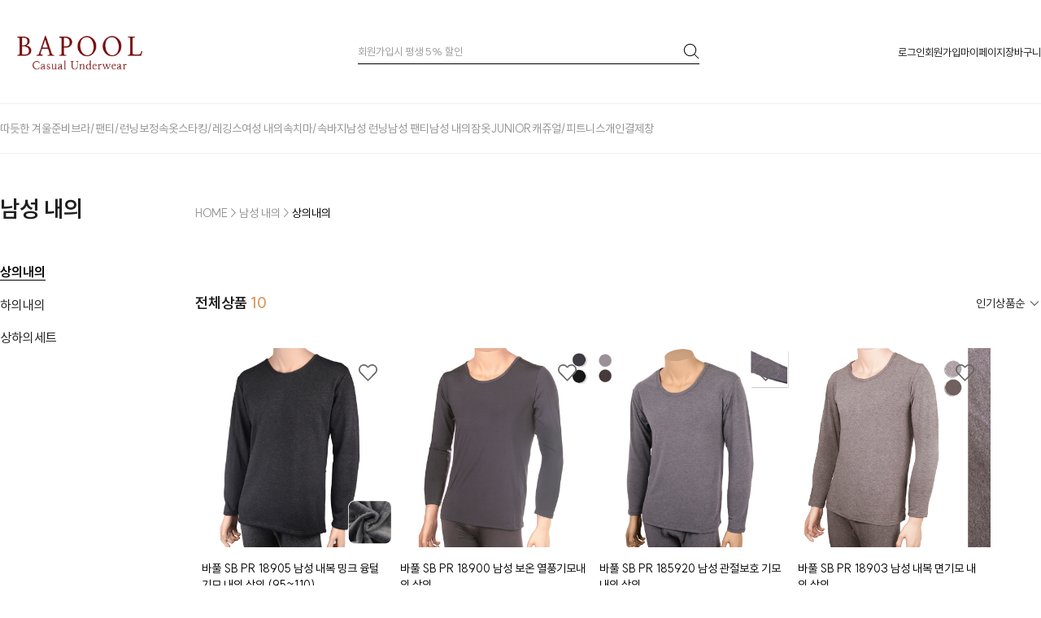

--- FILE ---
content_type: text/html
request_url: https://bapool.kr/shop/shopbrand.html?type=M&xcode=005&mcode=001
body_size: 14905
content:

<!DOCTYPE html PUBLIC "-//W3C//DTD HTML 4.01//EN" "http://www.w3.org/TR/html4/strict.dtd">
<html>
<head>
<meta http-equiv="CONTENT-TYPE" content="text/html;charset=EUC-KR">
<link rel="shortcut icon" href="/shopimages/sbi8461/favicon.ico" type="image/x-icon">
<link rel="apple-touch-icon-precomposed" href="/shopimages/sbi8461/mobile_web_icon.png" />
<meta name="referrer" content="no-referrer-when-downgrade" />
<meta name="description" content="남성 내의 &gt; 상의내의" />
<meta name="keywords" content="남성 내의, 상의내의, " />
<meta property="og:type" content="website" />
<meta property="og:title" content="바풀란제리" />
<meta property="og:description" content="남성 내의 &gt; 상의내의" />
<meta property="og:url" content="https://www.bapool.kr/shop/shopbrand.html?type=M&xcode=005&mcode=001" />
<title>바풀란제리</title>
<meta name="naver-site-verification" content="e20a17f1961a23cb1d9f049144f392ad417d7535" />


<link type="text/css" rel="stylesheet" href="/shopimages/sbi8461/template/work/49533/common.css?r=1752914703" /><!-- Google tag (gtag.js) -->
<script async src="https://www.googletagmanager.com/gtag/js?id=G-BFMZYCP8RT"></script>
<script>
  window.dataLayer = window.dataLayer || [];
  function gtag(){dataLayer.push(arguments);}
  gtag('js', new Date());

  gtag('config', 'G-BFMZYCP8RT');
</script>
<meta property="og:type" content="website"> 
<meta property="og:title" content="바풀">
<meta property="og:description" content="온가족 편안한 캐쥬얼 언더웨어 바풀">
<meta property="og:image" content="/design/sbi8461/image.jpg">
<meta property="og:url" content="https://bapool.kr/">

</head>
<script type="text/javascript" src="//wcs.naver.net/wcslog.js"></script>
<script type="text/javascript">
if (window.wcs) {
    if(!wcs_add) var wcs_add = {};
    wcs_add["wa"] = "s_3799db3bf4ec";
    wcs.inflow('bapool.kr');
    wcs_do();
}
</script>

<body>
<script type="text/javascript" src="/js/jquery-1.7.2.min.js"></script><script type="text/javascript" src="/js/lazyload.min.js"></script>
<script type="text/javascript">
function getCookiefss(name) {
    lims = document.cookie;
    var index = lims.indexOf(name + "=");
    if (index == -1) {
        return null;
    }
    index = lims.indexOf("=", index) + 1; // first character
    var endstr = lims.indexOf(';', index);
    if (endstr == -1) {
        endstr = lims.length; // last character
    }
    return unescape(lims.substring(index, endstr));
}
</script><script type="text/javascript">
var MOBILE_USE = '';
var DESIGN_VIEW = 'PC';
</script><script type="text/javascript" src="/js/flash.js"></script>
<script type="text/javascript" src="/js/neodesign/rightbanner.js"></script>
<script type="text/javascript" src="/js/bookmark.js"></script>
<style type="text/css">

.MS_search_word { }

</style>

<script type="text/javascript" src="/js/jquery.shopbrand.js"></script>

<script type="text/javascript">

var pre_ORBAS = 'A';
var pre_min_amount = '1';
var pre_product_uid = '';
var pre_product_name = '';
var pre_product_price = '';
var pre_option_type = '';
var pre_option_display_type = '';
var pre_optionJsonData = '';
var IS_LOGIN = 'false';
var is_bulk = 'N';
var bulk_arr_info = [];
var pre_min_add_amount = '1';
var pre_max_amount = '100000';

    var is_unify_opt = '1' ? true : false; 
    var pre_baskethidden = 'A';

var is_unify_opt = true;
var ORBAS = 'A';
var min_amount = '1';
var min_add_amount = '1';
var max_amount = '100000';
var product_uid = '';
var product_name = '';
var product_price = '';
var option_type = '';
var option_display_type = '';
var is_dummy = null;
var is_exist = null;
var optionJsonData = '';
var view_member_only_price = '';
var IS_LOGIN = 'false';
var shop_language = 'kor';
var is_bulk = 'N';
var bulk_arr_info = [];
var use_option_limit = '';
var design_view = 'PC';

</script>

<link type="text/css" rel="stylesheet" href="/shopimages/sbi8461/template/work/49533/shopbrand.css?t=202512031517" />
<div id='blk_scroll_wings'><script type='text/javascript' src='/html/shopRbanner.html?param1=1' ></script></div>
<div id='cherrypicker_scroll'></div>
<div id="wrap">
    
<link type="text/css" rel="stylesheet" href="/shopimages/sbi8461/template/work/49533/header.1.css?t=202509011346" />
<!--/////////(주)커넥트웨이브에서 제작한 모든 이미지, 스킨은 저작권법으로 보호받으며 허가 없이 무단 사용, 복제, 변경, 재배포 등의 행위를 할 시 저작권법에 의거하여 법적인 처벌을 받을 수 있습니다./////////-->

<!-- 폰트 -->
<link href="https://cdn.jsdelivr.net/gh/sun-typeface/SUIT@2/fonts/static/woff2/SUIT.css" rel="stylesheet">

<!-- 스와이퍼 -->
<link rel="stylesheet" href="//skin.makeshop.co.kr/skin/swiper.min.css" />
<script src="//skin.makeshop.co.kr/skin/swiper-bundle.min.js"></script>

<link rel="stylesheet" href="/images/d3/m_01/css/font-awesome.min.css" />

<!-- 상단 시작 -->
<div id="header">
    <div class="headerTnb">
        <div class="tnbLeft">
            <a href="/index.html"><img src="/design/sbi8461/hollywoodskin/logo.png" alt="logo"/></a>
        </div>
        <div class="tnbCenter">
            <div class="searchArea">
                <div class="search">
                    <fieldset>
                        <legend>상품 검색 폼</legend>
                        <input value="회원가입시 평생 5% 할인" class="MS_search_word search_auto_completion">
                        <a href="#none"><img src="//skin.makeshop.co.kr/skin/hollywood/img/ic_sch.png"/></a>
                    </fieldset>
                </div>
                <div class="search-auto-complete-list"></div>
            </div>
        </div>
        <div class="tnbRight">
            <ul>
                            <li><a href="/shop/member.html?type=login">로그인</a></li>
                <li><a href="/shop/idinfo.html">회원가입</a></li>
                            <li><a href="/shop/member.html?type=mynewmain">마이페이지</a></li>
                <li><a href="/shop/basket.html">장바구니</a></li>                
            </ul>
        </div>
    </div>
    <div class="headerGnb">
        <div class="gnbInner">
            <ul class="cate1_wrap">
                                <li class="has-children">
                    <a href="/shop/shopbrand.html?type=Y&xcode=008" class="active">따듯한 겨울준비</a>       
                                        <ol class="cate2_wrap">
                                                <li class="">
                            <a href="/shop/shopbrand.html?type=N&xcode=008&mcode=001">여성내복</a>
                                                    </li>
                                                <li class="">
                            <a href="/shop/shopbrand.html?type=N&xcode=008&mcode=002">남성내복</a>
                                                    </li>
                                                <li class="">
                            <a href="/shop/shopbrand.html?type=N&xcode=008&mcode=003">아동실내복</a>
                                                    </li>
                                                <li class="">
                            <a href="/shop/shopbrand.html?type=N&xcode=008&mcode=004">잠옷/파자마</a>
                                                    </li>
                                                <li class="">
                            <a href="/shop/shopbrand.html?type=N&xcode=008&mcode=005">스타킹/레깅스</a>
                                                    </li>
                                            </ol>
                                    </li>
                                <li class="has-children">
                    <a href="/shop/shopbrand.html?type=X&xcode=027" class="active">브라/팬티/런닝</a>       
                                        <ol class="cate2_wrap">
                                                <li class="">
                            <a href="/shop/shopbrand.html?type=M&xcode=027&mcode=001">브라</a>
                                                    </li>
                                                <li class="">
                            <a href="/shop/shopbrand.html?type=M&xcode=027&mcode=002">팬티</a>
                                                    </li>
                                                <li class="">
                            <a href="/shop/shopbrand.html?type=M&xcode=027&mcode=003">브라팬티세트</a>
                                                    </li>
                                                <li class="has-children">
                            <a href="/shop/shopbrand.html?type=M&xcode=027&mcode=006">나시런닝<img src="//skin.makeshop.co.kr/skin/hollywood/img/ic_cate_more.png"/></a>
                                                        <dl class="cate3_wrap">
                                                                <dd><a href="/shop/shopbrand.html?type=M&xcode=027&mcode=006&scode=001">런닝</a></dd>
                                                                <dd><a href="/shop/shopbrand.html?type=M&xcode=027&mcode=006&scode=002">브라런닝</a></dd>
                                                            </dl>
                                                    </li>
                                                <li class="">
                            <a href="/shop/shopbrand.html?type=M&xcode=027&mcode=004">누드브라/누드끈/브라패드</a>
                                                    </li>
                                                <li class="">
                            <a href="/shop/shopbrand.html?type=M&xcode=027&mcode=005">생리팬티/요실금팬티</a>
                                                    </li>
                                            </ol>
                                    </li>
                                <li class="has-children">
                    <a href="/shop/shopbrand.html?type=X&xcode=021" class="active">보정속옷</a>       
                                        <ol class="cate2_wrap">
                                                <li class="">
                            <a href="/shop/shopbrand.html?type=M&xcode=021&mcode=001">바디쉐이퍼/복대</a>
                                                    </li>
                                                <li class="">
                            <a href="/shop/shopbrand.html?type=M&xcode=021&mcode=002">거들</a>
                                                    </li>
                                                <li class="">
                            <a href="/shop/shopbrand.html?type=M&xcode=021&mcode=003">올인원</a>
                                                    </li>
                                            </ol>
                                    </li>
                                <li class="has-children">
                    <a href="/shop/shopbrand.html?type=X&xcode=016" class="active">스타킹/레깅스</a>       
                                        <ol class="cate2_wrap">
                                                <li class="">
                            <a href="/shop/shopbrand.html?type=M&xcode=016&mcode=001">스타킹</a>
                                                    </li>
                                                <li class="">
                            <a href="/shop/shopbrand.html?type=M&xcode=016&mcode=002">레깅스</a>
                                                    </li>
                                                <li class="">
                            <a href="/shop/shopbrand.html?type=M&xcode=016&mcode=003">치마레깅스 (or 바지레깅스)</a>
                                                    </li>
                                                <li class="">
                            <a href="/shop/shopbrand.html?type=M&xcode=016&mcode=004">임부용</a>
                                                    </li>
                                                <li class="">
                            <a href="/shop/shopbrand.html?type=M&xcode=016&mcode=005">양말/잡화</a>
                                                    </li>
                                            </ol>
                                    </li>
                                <li class="has-children">
                    <a href="/shop/shopbrand.html?type=X&xcode=013" class="active">여성 내의</a>       
                                        <ol class="cate2_wrap">
                                                <li class="">
                            <a href="/shop/shopbrand.html?type=M&xcode=013&mcode=001">상의내의</a>
                                                    </li>
                                                <li class="">
                            <a href="/shop/shopbrand.html?type=M&xcode=013&mcode=002">하의내의</a>
                                                    </li>
                                                <li class="">
                            <a href="/shop/shopbrand.html?type=M&xcode=013&mcode=003">상하의세트</a>
                                                    </li>
                                            </ol>
                                    </li>
                                <li class="has-children">
                    <a href="/shop/shopbrand.html?type=X&xcode=033" class="active">속치마/속바지</a>       
                                        <ol class="cate2_wrap">
                                                <li class="">
                            <a href="/shop/shopbrand.html?type=M&xcode=033&mcode=001">속치마</a>
                                                    </li>
                                                <li class="">
                            <a href="/shop/shopbrand.html?type=M&xcode=033&mcode=002">속바지</a>
                                                    </li>
                                                <li class="">
                            <a href="/shop/shopbrand.html?type=M&xcode=033&mcode=003">원피스형 속치마</a>
                                                    </li>
                                            </ol>
                                    </li>
                                <li class="">
                    <a href="/shop/shopbrand.html?type=O&xcode=028" class="active">남성 런닝</a>       
                                    </li>
                                <li class="">
                    <a href="/shop/shopbrand.html?type=O&xcode=007" class="active">남성 팬티</a>       
                                    </li>
                                <li class="has-children">
                    <a href="/shop/shopbrand.html?type=X&xcode=005" class="active">남성 내의</a>       
                                        <ol class="cate2_wrap">
                                                <li class="">
                            <a href="/shop/shopbrand.html?type=M&xcode=005&mcode=001">상의내의</a>
                                                    </li>
                                                <li class="">
                            <a href="/shop/shopbrand.html?type=M&xcode=005&mcode=002">하의내의</a>
                                                    </li>
                                                <li class="">
                            <a href="/shop/shopbrand.html?type=M&xcode=005&mcode=003">상하의세트</a>
                                                    </li>
                                            </ol>
                                    </li>
                                <li class="has-children">
                    <a href="/shop/shopbrand.html?type=X&xcode=026" class="active">잠옷</a>       
                                        <ol class="cate2_wrap">
                                                <li class="">
                            <a href="/shop/shopbrand.html?type=M&xcode=026&mcode=001">남성잠옷</a>
                                                    </li>
                                                <li class="has-children">
                            <a href="/shop/shopbrand.html?type=M&xcode=026&mcode=002">여성잠옷<img src="//skin.makeshop.co.kr/skin/hollywood/img/ic_cate_more.png"/></a>
                                                        <dl class="cate3_wrap">
                                                                <dd><a href="/shop/shopbrand.html?type=M&xcode=026&mcode=002&scode=002">원피스</a></dd>
                                                                <dd><a href="/shop/shopbrand.html?type=M&xcode=026&mcode=002&scode=001">상하의 세트</a></dd>
                                                            </dl>
                                                    </li>
                                                <li class="">
                            <a href="/shop/shopbrand.html?type=M&xcode=026&mcode=003">커플잠옷</a>
                                                    </li>
                                                <li class="">
                            <a href="/shop/shopbrand.html?type=M&xcode=026&mcode=004">남녀 바지단품</a>
                                                    </li>
                                                <li class="">
                            <a href="/shop/shopbrand.html?type=M&xcode=026&mcode=005">아동잠옷</a>
                                                    </li>
                                                <li class="has-children">
                            <a href="/shop/shopbrand.html?type=M&xcode=026&mcode=006">슬립/가운<img src="//skin.makeshop.co.kr/skin/hollywood/img/ic_cate_more.png"/></a>
                                                        <dl class="cate3_wrap">
                                                                <dd><a href="/shop/shopbrand.html?type=M&xcode=026&mcode=006&scode=003">슬립가운세트</a></dd>
                                                                <dd><a href="/shop/shopbrand.html?type=M&xcode=026&mcode=006&scode=002">가운</a></dd>
                                                                <dd><a href="/shop/shopbrand.html?type=M&xcode=026&mcode=006&scode=001">슬립</a></dd>
                                                            </dl>
                                                    </li>
                                            </ol>
                                    </li>
                                <li class="has-children">
                    <a href="/shop/shopbrand.html?type=X&xcode=037" class="active">JUNIOR</a>       
                                        <ol class="cate2_wrap">
                                                <li class="">
                            <a href="/shop/shopbrand.html?type=M&xcode=037&mcode=001">주니어 브라</a>
                                                    </li>
                                                <li class="">
                            <a href="/shop/shopbrand.html?type=M&xcode=037&mcode=003">주니어 브라팬티세트</a>
                                                    </li>
                                                <li class="">
                            <a href="/shop/shopbrand.html?type=M&xcode=037&mcode=002">아동/주니어 팬티</a>
                                                    </li>
                                                <li class="">
                            <a href="/shop/shopbrand.html?type=M&xcode=037&mcode=004">아동/주니어 런닝</a>
                                                    </li>
                                                <li class="">
                            <a href="/shop/shopbrand.html?type=M&xcode=037&mcode=005">내의/실내복</a>
                                                    </li>
                                            </ol>
                                    </li>
                                <li class="has-children">
                    <a href="/shop/shopbrand.html?type=X&xcode=029" class="active">캐쥬얼/피트니스</a>       
                                        <ol class="cate2_wrap">
                                                <li class="">
                            <a href="/shop/shopbrand.html?type=M&xcode=029&mcode=001">상의</a>
                                                    </li>
                                                <li class="has-children">
                            <a href="/shop/shopbrand.html?type=M&xcode=029&mcode=005">하의<img src="//skin.makeshop.co.kr/skin/hollywood/img/ic_cate_more.png"/></a>
                                                        <dl class="cate3_wrap">
                                                                <dd><a href="/shop/shopbrand.html?type=M&xcode=029&mcode=005&scode=001">스커트</a></dd>
                                                                <dd><a href="/shop/shopbrand.html?type=M&xcode=029&mcode=005&scode=002">팬츠</a></dd>
                                                            </dl>
                                                    </li>
                                                <li class="">
                            <a href="/shop/shopbrand.html?type=M&xcode=029&mcode=006">원피스</a>
                                                    </li>
                                                <li class="has-children">
                            <a href="/shop/shopbrand.html?type=M&xcode=029&mcode=002">스커트&팬츠<img src="//skin.makeshop.co.kr/skin/hollywood/img/ic_cate_more.png"/></a>
                                                        <dl class="cate3_wrap">
                                                                <dd><a href="/shop/shopbrand.html?type=M&xcode=029&mcode=002&scode=001">스커트</a></dd>
                                                                <dd><a href="/shop/shopbrand.html?type=M&xcode=029&mcode=002&scode=002">팬츠</a></dd>
                                                            </dl>
                                                    </li>
                                                <li class="">
                            <a href="/shop/shopbrand.html?type=M&xcode=029&mcode=003">피트니스 탑</a>
                                                    </li>
                                                <li class="">
                            <a href="/shop/shopbrand.html?type=M&xcode=029&mcode=007">피트니스 레깅스</a>
                                                    </li>
                                                <li class="">
                            <a href="/shop/shopbrand.html?type=M&xcode=029&mcode=008">양말</a>
                                                    </li>
                                                <li class="">
                            <a href="/shop/shopbrand.html?type=M&xcode=029&mcode=009">상하세트</a>
                                                    </li>
                                            </ol>
                                    </li>
                                <li class="">
                    <a href="/shop/shopbrand.html?type=O&xcode=024" class="active">개인결제창</a>       
                                    </li>
                            </ul>
        </div>
    </div>
</div>
<!-- //상단 시작 -->

<!-- 검색창 레이어 -->
<div class="sch_layer">
    <a href="#none" class="sch_close"><img src="//skin.makeshop.co.kr/skin/hollywood/img/ic_sch_close.png"/></a>
    <div class="searchArea">
        <div class="search">
            <form action="/shop/shopbrand.html" method="post" name="search">            <fieldset>
                <legend>상품 검색 폼</legend>
                <input name="search" onkeydown="CheckKey_search();" value=""  class="MS_search_word search_auto_completion" />                <a href="javascript:prev_search();search_submit();"><img src="//skin.makeshop.co.kr/skin/hollywood/img/ic_sch_btn.png"/></a>
            </fieldset>
            </form>        </div>
        <div class="search-auto-complete-list"></div>
    </div>
    <div class="sch_cont">
        <div class="keyword_wrap">
            <p>추천 키워드</p>
            <div class="keyword_list">
                <a href="/shop/shopbrand.html?&search=&prize1=노와이어브라">#노와이어브라</a>
                <a href="/shop/shopbrand.html?&search=&prize1=여성잠옷">#여성잠옷</a>
                <a href="/shop/shopbrand.html?&search=&prize1=커플잠옷">#커플잠옷</a>
                <a href="/shop/shopbrand.html?&search=&prize1=골프가운">#골프가운</a>
                <a href="/shop/shopbrand.html?&search=&prize1=올인원">#올인원</a>
                <a href="/shop/shopbrand.html?&search=&prize1=스타킹">#스타킹</a>
            </div>
        </div>
        <div class="sch_bnr_wrap">    
            <a href="/shop/shopbrand.html?&search=&prize1=골프"><img src="/design/sbi8461/sch_bnr_01.png"/></a>
            <a href="/shop/shopbrand.html?xcode=008&type=Y"><img src="/design/sbi8461/sch_bnr_02.png"/></a>
        </div>
    </div>
</div>
<!-- //검색창 레이어 -->

<!-- 다찾다 검색 파인더 -->
<!-- 다찾다 검색 파인더 -->
<script type="text/javascript" src="/shopimages/sbi8461/template/work/49533/header.1.js?t=202509011346"></script>
    <div id="contentWrapper">
        <div id="contentWrap">
            
<link type="text/css" rel="stylesheet" href="/template_common/shop/basic_simple/menu.1.css?t=201711221039" />
             <div id="content">
                <div id="productClass">                        
                    <div class="page-body">
                        <div class="cate-wrap">
                            <div class="bcate">남성 내의</div>
                            
                             
                            <div class="class-list">        
                                <ul>
                                                                        <li>
                                        <a href="/shop/shopbrand.html?type=M&xcode=005&mcode=001" class=" on">상의내의</a>   
                                                                                                                    <li>
                                        <a href="/shop/shopbrand.html?type=M&xcode=005&mcode=002" class=" ">하의내의</a>   
                                                                                                                    <li>
                                        <a href="/shop/shopbrand.html?type=M&xcode=005&mcode=003" class=" ">상하의세트</a>   
                                                                                                                    </li>                                        
                                </ul>
                            </div>  
                             
                        </div><!-- .cate-wrap -->
                             
                        <div class="item-wrap">
                            <div class="prd-class-hd">
                                <dl class="loc-navi">
                                    <dt class="blind">현재 위치</dt>
                                    <dd>
                                        <a href="/">HOME</a>
                                         &gt; <a href="/shop/shopbrand.html?xcode=005&type=X">남성 내의</a>                                         &gt; <a href="/shop/shopbrand.html?xcode=005&type=M&mcode=001">상의내의</a>                                                                            </dd>
                                </dl>
                            </div>
                            
                                                        
                            
                            

                            <div class="item-info">
                                <div class="item-total">
                                    전체상품 <span>10</span>
                                </div>
                                <div class="item-order sort">
                                    <select id="selectSort" onchange="if(this.value) location.href=(this.value);">
                                        <option value="javascript:sendsort('sellcnt')" >인기상품순</option>
                                        <option value="javascript:sendsort('order')" >신상품순</option>
                                        <option value="javascript:sendsort('brandname')" >상품명순</option>
                                        <option value="javascript:sendsort('price')" >낮은가격순</option>
                                        <option value="javascript:sendsort('price2')" >높은가격순</option>
                                        <option value="javascript:sendsort('viewcnt')" >조회순</option>
                                    </select>
                                 </div>
                            </div>

                                                        <div class="cont_wrap">
                                <!-- 한 줄에 노출되는 상품 썸네일 수를 변경하려면 아래 id="list4_wrap"의 숫자를 2, 3, 4로 변경해 주세요. (ex) list4_wrap = 한 줄에 4개의 썸네일 노출) -->
                                <div class="item-wrap" id="list4_wrap">
                                    <div class="item-cont flexed">                        
                                                                                <dl class="item-list">
                                            <dt class="thumb">
                                                <a href="/shop/shopdetail.html?branduid=12178779&xcode=005&mcode=001&scode=&type=X&sort=regdate&cur_code=005001&search=&GfDT=Zmd3UQ%3D%3D"><img alt="바풀 SB PR 18905 남성 내복 밍크 융털 기모 내의 상의 (95~110)" src="/shopimages/sbi8461/0050010000532.jpg?1760960936"   /></a>                        
                                                                                                <span class="prd-wish">
                                                    <a href="javascript:mk_prd_wish_toggle('12178779', false);"><span class="my-wish-list" data-uid="12178779" data-viewtype="block"><img src="//skin.makeshop.co.kr/skin/hollywood/img/ic_heart_off.svg" class="wish_off"/><img src="//skin.makeshop.co.kr/skin/hollywood/img/ic_heart_on.png" class="wish_on"/></span></a>
                                                </span>
                                                 
                                            </dt>
                                            <!-- 가운데 정렬을 원할 경우, 아래 'prd-info' class에 'array_center'를 추가해 주세요. (기본은 왼쪽 정렬입니다) -->
                                            <dd class="prd-info">
                                                <ul>             
                                                 
                                                    <li class="prd-name"><a href="/shop/shopdetail.html?branduid=12178779&xcode=005&mcode=001&scode=&type=X&sort=regdate&cur_code=005001&search=&GfDT=Zmd3UQ%3D%3D">바풀 SB PR 18905 남성 내복 밍크 융털 기모 내의 상의 (95~110)</a></li>
                                                    <li class="prd-price">                                
                                                                                                                 
                                                            <!-- 가 아니라 소비자가 존재 -->
                                                            <div class="price"> 
                                                                <span class="dc_per">23%</span>
                                                                <span class="consumer">21,500<b>원</b></span>   
                                                                <span class="normal">16,500<b>원</b></span>     
                                                            </div>
                                                         
                                                         
                                                    </li>
                                                                                                        <li class="prd-ico">
                                                        <span class='MK-product-icons'></span>                                                     </li>
                                                </ul>
                                            </dd>
                                        </dl>
                                                                                <dl class="item-list">
                                            <dt class="thumb">
                                                <a href="/shop/shopdetail.html?branduid=12178776&xcode=005&mcode=001&scode=&type=X&sort=regdate&cur_code=005001&search=&GfDT=bmt6W10%3D"><img alt="바풀 SB PR 18900 남성 보온 열풍기모내의 상의" src="/shopimages/sbi8461/0050010000522.jpg?1760960933"   /></a>                        
                                                                                                <span class="prd-wish">
                                                    <a href="javascript:mk_prd_wish_toggle('12178776', false);"><span class="my-wish-list" data-uid="12178776" data-viewtype="block"><img src="//skin.makeshop.co.kr/skin/hollywood/img/ic_heart_off.svg" class="wish_off"/><img src="//skin.makeshop.co.kr/skin/hollywood/img/ic_heart_on.png" class="wish_on"/></span></a>
                                                </span>
                                                 
                                            </dt>
                                            <!-- 가운데 정렬을 원할 경우, 아래 'prd-info' class에 'array_center'를 추가해 주세요. (기본은 왼쪽 정렬입니다) -->
                                            <dd class="prd-info">
                                                <ul>             
                                                 
                                                    <li class="prd-name"><a href="/shop/shopdetail.html?branduid=12178776&xcode=005&mcode=001&scode=&type=X&sort=regdate&cur_code=005001&search=&GfDT=bmt6W10%3D">바풀 SB PR 18900 남성 보온 열풍기모내의 상의</a></li>
                                                    <li class="prd-price">                                
                                                                                                                 
                                                            <!-- 가 아니라 소비자가 존재 -->
                                                            <div class="price"> 
                                                                <span class="dc_per">23%</span>
                                                                <span class="consumer">17,200<b>원</b></span>   
                                                                <span class="normal">13,200<b>원</b></span>     
                                                            </div>
                                                         
                                                         
                                                    </li>
                                                                                                        <li class="prd-ico">
                                                        <span class='MK-product-icons'></span>                                                     </li>
                                                </ul>
                                            </dd>
                                        </dl>
                                                                                <dl class="item-list">
                                            <dt class="thumb">
                                                <a href="/shop/shopdetail.html?branduid=12178764&xcode=005&mcode=001&scode=&type=X&sort=regdate&cur_code=005001&search=&GfDT=Z2h3Uw%3D%3D"><img alt="바풀 SB PR 185920 남성 관절보호 기모내의 상의" src="/shopimages/sbi8461/0050010000512.jpg?1769066303"   /></a>                        
                                                                                                <span class="prd-wish">
                                                    <a href="javascript:mk_prd_wish_toggle('12178764', false);"><span class="my-wish-list" data-uid="12178764" data-viewtype="block"><img src="//skin.makeshop.co.kr/skin/hollywood/img/ic_heart_off.svg" class="wish_off"/><img src="//skin.makeshop.co.kr/skin/hollywood/img/ic_heart_on.png" class="wish_on"/></span></a>
                                                </span>
                                                 
                                            </dt>
                                            <!-- 가운데 정렬을 원할 경우, 아래 'prd-info' class에 'array_center'를 추가해 주세요. (기본은 왼쪽 정렬입니다) -->
                                            <dd class="prd-info">
                                                <ul>             
                                                 
                                                    <li class="prd-name"><a href="/shop/shopdetail.html?branduid=12178764&xcode=005&mcode=001&scode=&type=X&sort=regdate&cur_code=005001&search=&GfDT=Z2h3Uw%3D%3D">바풀 SB PR 185920 남성 관절보호 기모내의 상의</a></li>
                                                    <li class="prd-price">                                
                                                                                                                 
                                                            <!-- 가 아니라 소비자가 존재 -->
                                                            <div class="price"> 
                                                                <span class="dc_per">23%</span>
                                                                <span class="consumer">25,400<b>원</b></span>   
                                                                <span class="normal">19,550<b>원</b></span>     
                                                            </div>
                                                         
                                                         
                                                    </li>
                                                                                                        <li class="prd-ico">
                                                        <span class='MK-product-icons'></span>                                                     </li>
                                                </ul>
                                            </dd>
                                        </dl>
                                                                                <dl class="item-list">
                                            <dt class="thumb">
                                                <a href="/shop/shopdetail.html?branduid=12178755&xcode=005&mcode=001&scode=&type=X&sort=regdate&cur_code=005001&search=&GfDT=bG93Ug%3D%3D"><img alt="바풀 SB PR 18903 남성 내복 면기모 내의 상의" src="/shopimages/sbi8461/0050010000502.jpg?1760960916"   /></a>                        
                                                                                                <span class="prd-wish">
                                                    <a href="javascript:mk_prd_wish_toggle('12178755', false);"><span class="my-wish-list" data-uid="12178755" data-viewtype="block"><img src="//skin.makeshop.co.kr/skin/hollywood/img/ic_heart_off.svg" class="wish_off"/><img src="//skin.makeshop.co.kr/skin/hollywood/img/ic_heart_on.png" class="wish_on"/></span></a>
                                                </span>
                                                 
                                            </dt>
                                            <!-- 가운데 정렬을 원할 경우, 아래 'prd-info' class에 'array_center'를 추가해 주세요. (기본은 왼쪽 정렬입니다) -->
                                            <dd class="prd-info">
                                                <ul>             
                                                 
                                                    <li class="prd-name"><a href="/shop/shopdetail.html?branduid=12178755&xcode=005&mcode=001&scode=&type=X&sort=regdate&cur_code=005001&search=&GfDT=bG93Ug%3D%3D">바풀 SB PR 18903 남성 내복 면기모 내의 상의</a></li>
                                                    <li class="prd-price">                                
                                                                                                                 
                                                            <!-- 가 아니라 소비자가 존재 -->
                                                            <div class="price"> 
                                                                <span class="dc_per">23%</span>
                                                                <span class="consumer">20,000<b>원</b></span>   
                                                                <span class="normal">15,400<b>원</b></span>     
                                                            </div>
                                                         
                                                         
                                                    </li>
                                                                                                        <li class="prd-ico">
                                                        <span class='MK-product-icons'></span>                                                     </li>
                                                </ul>
                                            </dd>
                                        </dl>
                                                                                <dl class="item-list">
                                            <dt class="thumb">
                                                <a href="/shop/shopdetail.html?branduid=12178684&xcode=005&mcode=001&scode=&type=X&sort=regdate&cur_code=005001&search=&GfDT=aW13VQ%3D%3D"><img alt="바풀 SN JB 187000 남성 기모 보온내의 상의" src="/shopimages/sbi8461/0050010000492.jpg?1760862298"   /></a>                        
                                                                                                <span class="prd-wish">
                                                    <a href="javascript:mk_prd_wish_toggle('12178684', false);"><span class="my-wish-list" data-uid="12178684" data-viewtype="block"><img src="//skin.makeshop.co.kr/skin/hollywood/img/ic_heart_off.svg" class="wish_off"/><img src="//skin.makeshop.co.kr/skin/hollywood/img/ic_heart_on.png" class="wish_on"/></span></a>
                                                </span>
                                                 
                                            </dt>
                                            <!-- 가운데 정렬을 원할 경우, 아래 'prd-info' class에 'array_center'를 추가해 주세요. (기본은 왼쪽 정렬입니다) -->
                                            <dd class="prd-info">
                                                <ul>             
                                                 
                                                    <li class="prd-name"><a href="/shop/shopdetail.html?branduid=12178684&xcode=005&mcode=001&scode=&type=X&sort=regdate&cur_code=005001&search=&GfDT=aW13VQ%3D%3D">바풀 SN JB 187000 남성 기모 보온내의 상의</a></li>
                                                    <li class="prd-price">                                
                                                                                                                 
                                                            <!-- 가 아니라 소비자가 존재 -->
                                                            <div class="price"> 
                                                                <span class="dc_per">17%</span>
                                                                <span class="consumer">18,600<b>원</b></span>   
                                                                <span class="normal">15,400<b>원</b></span>     
                                                            </div>
                                                         
                                                         
                                                    </li>
                                                                                                        <li class="prd-ico">
                                                        <span class='MK-product-icons'></span>                                                     </li>
                                                </ul>
                                            </dd>
                                        </dl>
                                                                                <dl class="item-list">
                                            <dt class="thumb">
                                                <a href="/shop/shopdetail.html?branduid=12178681&xcode=005&mcode=001&scode=&type=X&sort=regdate&cur_code=005001&search=&GfDT=bmp%2FW1k%3D"><img alt="바풀 CN TN 남성 양면 보온내의 면내의 상의" src="/shopimages/sbi8461/0050010000482.jpg?1760862295"   /></a>                        
                                                                                                <span class="prd-wish">
                                                    <a href="javascript:mk_prd_wish_toggle('12178681', false);"><span class="my-wish-list" data-uid="12178681" data-viewtype="block"><img src="//skin.makeshop.co.kr/skin/hollywood/img/ic_heart_off.svg" class="wish_off"/><img src="//skin.makeshop.co.kr/skin/hollywood/img/ic_heart_on.png" class="wish_on"/></span></a>
                                                </span>
                                                 
                                            </dt>
                                            <!-- 가운데 정렬을 원할 경우, 아래 'prd-info' class에 'array_center'를 추가해 주세요. (기본은 왼쪽 정렬입니다) -->
                                            <dd class="prd-info">
                                                <ul>             
                                                 
                                                    <li class="prd-name"><a href="/shop/shopdetail.html?branduid=12178681&xcode=005&mcode=001&scode=&type=X&sort=regdate&cur_code=005001&search=&GfDT=bmp%2FW1k%3D">바풀 CN TN 남성 양면 보온내의 면내의 상의</a></li>
                                                    <li class="prd-price">                                
                                                                                                                 
                                                            <!-- 가 아니라 소비자가 존재 -->
                                                            <div class="price"> 
                                                                <span class="dc_per">23%</span>
                                                                <span class="consumer">17,200<b>원</b></span>   
                                                                <span class="normal">13,200<b>원</b></span>     
                                                            </div>
                                                         
                                                         
                                                    </li>
                                                                                                        <li class="prd-ico">
                                                        <span class='MK-product-icons'></span>                                                     </li>
                                                </ul>
                                            </dd>
                                        </dl>
                                                                                <dl class="item-list">
                                            <dt class="thumb">
                                                <a href="/shop/shopdetail.html?branduid=12178518&xcode=005&mcode=001&scode=&type=X&sort=regdate&cur_code=005001&search=&GfDT=bmx4W1o%3D"><img alt="바풀 HM DY 18902-BIG 남성내의 면 기모내의 상의 (110 사이즈)" src="/shopimages/sbi8461/0050010000472.jpg?1759661299"   /></a>                        
                                                                                                <span class="prd-wish">
                                                    <a href="javascript:mk_prd_wish_toggle('12178518', false);"><span class="my-wish-list" data-uid="12178518" data-viewtype="block"><img src="//skin.makeshop.co.kr/skin/hollywood/img/ic_heart_off.svg" class="wish_off"/><img src="//skin.makeshop.co.kr/skin/hollywood/img/ic_heart_on.png" class="wish_on"/></span></a>
                                                </span>
                                                 
                                            </dt>
                                            <!-- 가운데 정렬을 원할 경우, 아래 'prd-info' class에 'array_center'를 추가해 주세요. (기본은 왼쪽 정렬입니다) -->
                                            <dd class="prd-info">
                                                <ul>             
                                                 
                                                    <li class="prd-name"><a href="/shop/shopdetail.html?branduid=12178518&xcode=005&mcode=001&scode=&type=X&sort=regdate&cur_code=005001&search=&GfDT=bmx4W1o%3D">바풀 HM DY 18902-BIG 남성내의 면 기모내의 상의 (110 사이즈)</a></li>
                                                    <li class="prd-price">                                
                                                                                                                 
                                                            <!-- 가 아니라 소비자가 존재 -->
                                                            <div class="price"> 
                                                                <span class="dc_per">18%</span>
                                                                <span class="consumer">22,900<b>원</b></span>   
                                                                <span class="normal">18,700<b>원</b></span>     
                                                            </div>
                                                         
                                                         
                                                    </li>
                                                                                                        <li class="prd-ico">
                                                        <span class='MK-product-icons'></span>                                                     </li>
                                                </ul>
                                            </dd>
                                        </dl>
                                                                                <dl class="item-list">
                                            <dt class="thumb">
                                                <a href="/shop/shopdetail.html?branduid=12178515&xcode=005&mcode=001&scode=&type=X&sort=regdate&cur_code=005001&search=&GfDT=bml3Vg%3D%3D"><img alt="바풀 HM DY 18902 남성내의 면 기모내의 상의 (95~105)" src="/shopimages/sbi8461/0050010000462.jpg?1759661296"   /></a>                        
                                                                                                <span class="prd-wish">
                                                    <a href="javascript:mk_prd_wish_toggle('12178515', false);"><span class="my-wish-list" data-uid="12178515" data-viewtype="block"><img src="//skin.makeshop.co.kr/skin/hollywood/img/ic_heart_off.svg" class="wish_off"/><img src="//skin.makeshop.co.kr/skin/hollywood/img/ic_heart_on.png" class="wish_on"/></span></a>
                                                </span>
                                                 
                                            </dt>
                                            <!-- 가운데 정렬을 원할 경우, 아래 'prd-info' class에 'array_center'를 추가해 주세요. (기본은 왼쪽 정렬입니다) -->
                                            <dd class="prd-info">
                                                <ul>             
                                                 
                                                    <li class="prd-name"><a href="/shop/shopdetail.html?branduid=12178515&xcode=005&mcode=001&scode=&type=X&sort=regdate&cur_code=005001&search=&GfDT=bml3Vg%3D%3D">바풀 HM DY 18902 남성내의 면 기모내의 상의 (95~105)</a></li>
                                                    <li class="prd-price">                                
                                                                                                                 
                                                            <!-- 가 아니라 소비자가 존재 -->
                                                            <div class="price"> 
                                                                <span class="dc_per">19%</span>
                                                                <span class="consumer">21,700<b>원</b></span>   
                                                                <span class="normal">17,600<b>원</b></span>     
                                                            </div>
                                                         
                                                         
                                                    </li>
                                                                                                        <li class="prd-ico">
                                                        <span class='MK-product-icons'></span>                                                     </li>
                                                </ul>
                                            </dd>
                                        </dl>
                                                                                <dl class="item-list">
                                            <dt class="thumb">
                                                <a href="/shop/shopdetail.html?branduid=12178507&xcode=005&mcode=001&scode=&type=X&sort=regdate&cur_code=005001&search=&GfDT=bWd3WQ%3D%3D"><img alt="바풀 HM DY 18901 고탄력 남성 기모내의 상의 (95 ~105)" src="/shopimages/sbi8461/0050010000452.jpg?1759661289"   /></a>                        
                                                                                                <span class="prd-wish">
                                                    <a href="javascript:mk_prd_wish_toggle('12178507', false);"><span class="my-wish-list" data-uid="12178507" data-viewtype="block"><img src="//skin.makeshop.co.kr/skin/hollywood/img/ic_heart_off.svg" class="wish_off"/><img src="//skin.makeshop.co.kr/skin/hollywood/img/ic_heart_on.png" class="wish_on"/></span></a>
                                                </span>
                                                 
                                            </dt>
                                            <!-- 가운데 정렬을 원할 경우, 아래 'prd-info' class에 'array_center'를 추가해 주세요. (기본은 왼쪽 정렬입니다) -->
                                            <dd class="prd-info">
                                                <ul>             
                                                 
                                                    <li class="prd-name"><a href="/shop/shopdetail.html?branduid=12178507&xcode=005&mcode=001&scode=&type=X&sort=regdate&cur_code=005001&search=&GfDT=bWd3WQ%3D%3D">바풀 HM DY 18901 고탄력 남성 기모내의 상의 (95 ~105)</a></li>
                                                    <li class="prd-price">                                
                                                                                                                 
                                                            <!-- 가 아니라 소비자가 존재 -->
                                                            <div class="price"> 
                                                                <span class="dc_per">20%</span>
                                                                <span class="consumer">19,200<b>원</b></span>   
                                                                <span class="normal">15,400<b>원</b></span>     
                                                            </div>
                                                         
                                                         
                                                    </li>
                                                                                                        <li class="prd-ico">
                                                        <span class='MK-product-icons'></span>                                                     </li>
                                                </ul>
                                            </dd>
                                        </dl>
                                                                                <dl class="item-list">
                                            <dt class="thumb">
                                                <a href="/shop/shopdetail.html?branduid=12178504&xcode=005&mcode=001&scode=&type=X&sort=regdate&cur_code=005001&search=&GfDT=aml3WA%3D%3D"><img alt="바풀 HM DY 18901 BIG 고탄력 남성 기모내의 상의 (110 사이즈)" src="/shopimages/sbi8461/0050010000442.jpg?1759661287"   /></a>                        
                                                                                                <span class="prd-wish">
                                                    <a href="javascript:mk_prd_wish_toggle('12178504', false);"><span class="my-wish-list" data-uid="12178504" data-viewtype="block"><img src="//skin.makeshop.co.kr/skin/hollywood/img/ic_heart_off.svg" class="wish_off"/><img src="//skin.makeshop.co.kr/skin/hollywood/img/ic_heart_on.png" class="wish_on"/></span></a>
                                                </span>
                                                 
                                            </dt>
                                            <!-- 가운데 정렬을 원할 경우, 아래 'prd-info' class에 'array_center'를 추가해 주세요. (기본은 왼쪽 정렬입니다) -->
                                            <dd class="prd-info">
                                                <ul>             
                                                 
                                                    <li class="prd-name"><a href="/shop/shopdetail.html?branduid=12178504&xcode=005&mcode=001&scode=&type=X&sort=regdate&cur_code=005001&search=&GfDT=aml3WA%3D%3D">바풀 HM DY 18901 BIG 고탄력 남성 기모내의 상의 (110 사이즈)</a></li>
                                                    <li class="prd-price">                                
                                                                                                                 
                                                            <!-- 가 아니라 소비자가 존재 -->
                                                            <div class="price"> 
                                                                <span class="dc_per">20%</span>
                                                                <span class="consumer">20,600<b>원</b></span>   
                                                                <span class="normal">16,500<b>원</b></span>     
                                                            </div>
                                                         
                                                         
                                                    </li>
                                                                                                        <li class="prd-ico">
                                                        <span class='MK-product-icons'></span>                                                     </li>
                                                </ul>
                                            </dd>
                                        </dl>
                                                                            </div>
                                </div> 
                            </div>
                                                               
                            <div class="paging">
                                                                                                                                                                <a href="/shop/shopbrand.html?type=X&xcode=005&mcode=001&sort=&page=1" class="now">1</a>
                                                                                                                                                            </div>
                                                    </div><!-- //item-wrap -->
                    </div><!-- .page-body -->
                </div><!-- #productClass -->
            </div><!-- #content -->
        </div><!-- #contentWrap -->
    </div><!-- #contentWrapper-->
    <hr />
    
<link type="text/css" rel="stylesheet" href="/shopimages/sbi8461/template/work/49533/footer.1.css?t=202509121039" />
<!-- 하단 -->
<div id="footer">
    <div class="footerTop">
        <div class="ft_cont">
            <b>02-889-1717</b>
            <span>평일 10:00 ~ 18:00 / 점심시간 13:00 ~ 14:00 // 오전 10시 ~ 14:00까지는 외근이나 업무중으로  빠른응대가 어렵습니다 문자수신이 가능한 번호이오니 문자남겨주시면 답변드리도록하겠습니다. </span>
            <ul>
                <li><a href="#ready">고객센터</a></li>
                <li><a href="#ready">공지사항</a></li>
                <li><a href="#ready">Q&amp;A</a></li>
            </ul>
        </div>
    </div>
    <div class="footerBottom">
        <div class="ft_cont">
            <div class="infoBx linkInfo">
                <ul>
                    <li><a href="#ready">ABOUT</a></li>
                    <li><a href="#ready">회사소개</a></li>
                    <li><a href="#ready">매장안내</a></li>
                    <li><a href="javascript:bottom_privacy();"><b>개인정보처리방침</b></a></li>
                    <li><a href="javascript:view_join_terms();">이용약관</a></li>
                </ul>
            </div>        
            <div class="infoBx shopInfo">
                <p class="tx"><span>(주)에스비아이이너웨어</span> <span>서울 관악구 남부순환로233길 24 B동 101호</span> <span>대표 서재형</span></p>
                <p class="tx"><span>사업자등록번호 206-81-66287 <a href="https://www.ftc.go.kr/bizCommPop.do?wrkr_no=2068166287" target="_blank">사업자정보확인</a></span> <span>통신판매업신고 : 제2005-서울관악-02474호</span> <span>개인정보보호책임자 김향순</span> <span>sbiinnerwear@hanmail.net</span></p>
                <p class="tx"><span>Copyright ⓒ (주)에스비아이이너웨어. All rights reserved.</span></p>
            </div>
        </div>
    </div>
</div>

<div id="mask"></div></div><!-- #wrap -->
<script type="text/javascript" src="/shopimages/sbi8461/template/work/49533/shopbrand.js?t=202512031517"></script>

<style type="text/css">

/** 옵션 미리보기 기본 스타일, 변경시에는 앞에 #MK_opt_preview 를 붙여서 개별디자인에 넣으면 ok **/
.mk_option_preview_outer {
    display : inline;
}
.mk_option_preview {
    background-color : white;
}
.mk_prd_option_list {
    color : #404040;
    font-size : 8pt;
    font-family : dotum;
    list-style : none;
    padding : 3px 3px 0;
    background-color : white;
    border : 1px solid #7899C2;
    width : 170px;
    margin : 0;
    text-align : left;
}

.mk_prd_option_list LI {
    line-height : 1.4;
    margin : 5px 0;
    display : block;
}

.mk_prd_option_list .mk_bt_opt_close {
    text-align : right;
}

.mk_prd_option_list .option-soldout {
    color : red;
}

/** 옵션 미리보기 - 리스트 **/
.mk_prd_option_list LI UL {
    list-style : none;
    padding : 0;
    margin : 4px 0 0 10px;
}

.mk_prd_option_list LI UL LI {
    line-height : 1.4;
    padding : 0;
    margin : 0;
}

.mk_prd_option_list LI H3 {
    margin : 0;
    font-size : 9pt;
}
/** 옵션 미리보기 - 조합 **/
.mk_prd_option_list .option-name {
    padding : 2px;
    background-color : #D6E5F7;
    color : #405F95;
    border-left : 2px solid #BBC9E3;
}
.mk_prd_option_list .option-required {
    color : red;
}
.mk_prd_option_list .mk_opt_oneclick {position: relative; padding-left: 22px; line-height: 19px;}
.mk_prd_option_list .mk_oneclick_image,
.mk_prd_option_list .mk_oneclick_color { position: absolute; top:0; left: 0; border: 1px solid #231f20;}
.mk_prd_option_list .mk_oneclick_image { line-height: 1px;}
.mk_prd_option_list .mk_oneclick_image img {width: 17px; height: 17px;}
.mk_prd_option_list .mk_oneclick_color {display:inline-block; width: 17px; height: 17px;}

</style>

<iframe id="loginiframe" name="loginiframe" style="display: none;" frameborder="no" scrolling="no"></iframe>

<div id='MK_basketpage' name='MK_basketpage' style='position:absolute; visibility: hidden;'></div>

                    <div id="MK_opt_preview" class="mk_option_preview layer-opt-preview" style="position:absolute;z-index:100;top:0;"></div>

                <div id="detailpage" name="detailpage" style="position:absolute; visibility:hidden;"></div>

                    <div id="MS_popup_product_benefit_list" style="display:none"></div>

<form name="product_form" method="post" id="product_form" action="/shop/basket.html">
    <input type="hidden" name="xcode" value="005" />
    <input type="hidden" name="mcode" value="001" />
    <input type="hidden" name="typep" value="X" />
    <input type="hidden" name="MOBILE_USE" value="NO" />
    <input type="hidden" name="ordertype" />
    <input type="hidden" name="list_mode" />
    <input type="hidden" name="listBasketStock" value="N" />
    <input type="hidden" name="is_wish_opt" value="Y" />
    <input type="hidden" name="listBuyPvdOrderType" id="listBuyPvdOrderType" value="" />
    <input type="hidden" name="is_list_buy" value="8" />
    <input type="hidden" name="BasketBasam" id="BasketBasam" value="N" />
    <input type="hidden" name="nowBasketCount" id="nowBasketCount" value="0" />
    <input type="hidden" name="BasketMaxCount" id="BasketMaxCount" value="200" />
    <input type="hidden" name="listBuySelectCount" id="listBuySelectCount" value="N" />
    <input type="hidden" name="listBuyTempid" id="listBuyTempid" value="" />
    <input type="hidden" name="listBuyBuyOpt" id="listBuyBuyOpt" value="Y" />
    <input type="hidden" name="wish_action_type" value="insert" />
    <input type="hidden" name="page_type" value="shopbrand" />
    <input type="hidden" name="wish_data_type" value="ones" />
</form>

<form action="/shop/shopbrand.html" method="post" name="hashtagform">
    <input type="hidden" name="search" />
    <input type="hidden" name="search_ref" value="hashtag" />
</form> 

    <script src="/js/category_search_filter.js?v=1724628599"></script>
    <script>
        // 분류 내 정렬 시 category_search_filter 값을 바로 사용하기 때문에 window.load 이벤트 제외함
        var category_search_filter;
        if (document.querySelectorAll("input[name^='category_filter_item[']").length > 0) {
            category_search_filter = new CategorySearchFilter({
                xcode: "005",
                mcode: "001",
                scode: "",
                type: "X",
                sort: "regdate",                auto_submit: true,
                display_color : false
            });
            category_search_filter.event();
        }
    </script>

    <script src="/js/wishlist.js?v=1762835644"></script>
    <script>
        window.addEventListener('load', function() {
            var makeshop_wishlist = new makeshopWishlist();
            makeshop_wishlist.init();
            makeshop_wishlist.observer();
        });
    </script>

<script type="text/javascript" src="/js/neodesign/detailpage.js?ver=1764047284"></script>
<script type="text/javascript" src="/js/neodesign/product_list.js?r=20260124003744"></script>
<script type="text/javascript" src="/js/jquery.language.js"></script>
<script type="text/javascript" src="/js/neodesign/basket_send.js?ver=r245787"></script>
<script type="text/javascript" src="/js/jquery-datepicker-ko.js"></script>
<script type="text/javascript" src="/js/shopbrand.js"></script>

<script type="text/javascript">



                    if (typeof prev_search == 'undefined') {
                        function prev_search() {
                            var encdata = jQuery('input[name="search"]', jQuery('form[name="search"]')).val().replace(/%/g, encodeURIComponent('%'));
                            document.search.action = '/shop/shopbrand.html?search=' + decodeURIComponent(encdata) + '&refer=' + window.location.protocol;
                        }
                    }function CheckKey_search() {
    key = event.keyCode;
    if (key == 13) {
        prev_search();
        document.search.submit();
    }
}

function search_submit() {
    var oj = document.search;
    if (oj.getAttribute('search') != 'null') {
        var reg = /\s{2}/g;
        oj.search.value = oj.search.value.replace(reg, '');
        oj.submit();
    }
}

function topnotice(temp, temp2) {
    window.open("/html/notice.html?date=" + temp + "&db=" + temp2, "", "width=450,height=450,scrollbars=yes");
}
function notice() {
    window.open("/html/notice.html?mode=list", "", "width=450,height=450,scrollbars=yes");
}

        function view_join_terms() {
            window.open('/html/join_terms.html','join_terms','height=570,width=590,scrollbars=yes');
        }

    function bottom_privacy() {
        window.open('/html/privacy.html', 'privacy', 'height=570,width=590,scrollbars=yes');
    }

var db = 'sbi8461';

var baskethidden = 'A';

function send_wish_brand(idx) {
    login_chk(); return;
    var _form = document.product_form;
    var _j_form = $('#product_form');
    if (true === check_product_auth(idx, 'adult')) {
            var adult_alert_msg = (idx == 'ALL') ? "성인인증이 필요한 상품이 포함되어 있습니다.\n성인인증페이지로 이동하시겠습니까?" : "이 상품은 성인인증이 필요합니다.\n성인인증페이지로 이동하시겠습니까?";
    if (true === confirm(adult_alert_msg)) {
        location.href = "/shop/adult.html?type=shopbrand&code=005&mcode=001&scode=&xtype=X&is_list_buy=8&adult_return_url=%2Fshop%2Fshopbrand.html%3Ftype%3DM%26xcode%3D005%26mcode%3D001";
        return;
    } else {
        // 취소시 페이지 이동X
        return;
    }

    }
    if (false === create_option_input_list(_form, 'wish', idx)) {
        return;
    }

    jQuery.ajax({
        url  : 'wish.action.html',
        type : 'POST',
        data : _j_form.serializeArray(),
        dataType: 'json',
        success: function(response) {
            if (response.success == true) {
                alert("Wish List에 등록되었습니다.\n장바구니 또는 마이페이지 상품보관함에서\n확인하실 수 있습니다.");
            } else {
                if (response.message != '') {
                    alert(response.message);
                }
                return;
            }
        }
    });
    return;
}function login_chk() {
    alert('회원에게만 제공이 되는 서비스입니다.\n우선 로그인을 하여 주시기 바랍니다.');
    location.href = "/shop/member.html?type=shopbrand&code=005&mcode=001&scode=&xtype=X";
}
function send_brand(temp, idx) {
    var _form = document.product_form;
    var _j_form = $('#product_form');   
    _form.listBuySelectCount.value = 'N'; // 선택상품값 초기화

    if (temp == 'baro') {
        _form.ordertype.value ='baro';
        _form.ordertype.value += "|parent.|layer";
        _form.target = "loginiframe";
    } else {
        _form.ordertype.value = '';
        _form.target = "";
    }
    if (true === check_product_auth(idx, 'adult')) {
            var adult_alert_msg = (idx == 'ALL') ? "성인인증이 필요한 상품이 포함되어 있습니다.\n성인인증페이지로 이동하시겠습니까?" : "이 상품은 성인인증이 필요합니다.\n성인인증페이지로 이동하시겠습니까?";
    if (true === confirm(adult_alert_msg)) {
        location.href = "/shop/adult.html?type=shopbrand&code=005&mcode=001&scode=&xtype=X&is_list_buy=8&adult_return_url=%2Fshop%2Fshopbrand.html%3Ftype%3DM%26xcode%3D005%26mcode%3D001";
        return;
    } else {
        // 취소시 페이지 이동X
        return;
    }

    }
    if (false === create_option_input_list('product_form', 'basket', idx, temp)) {
        _form.ordertype.value = '';
        _form.target = "";
        return;
    }
    _form.ordertype.value += '|parent.|layer';
    _form.target = 'loginiframe';
    _form.action = 'basket.html';
    _form.list_mode.value = 'brand_basket';
    common_basket_send(_form, true);
} //function send_brand(temp, idx)
function pager_move(url) {
    // 체크박스 가상태그 있는 경우에만 사용
    if ($(".MS_product_checkbox") != undefined) {
        var check_cnt = 0;
        $.each($(".MS_product_checkbox"), function() {
            if (true == $(this).is(":checked") && $(this).attr('disabled') != 'disabled') {
                check_cnt++;
            }
        });
        // 하나라도 체크하면 confirm창 띄움
        if (check_cnt > 0 && (false === confirm('페이지 이동 시, 선택한 상품이 초기화 됩니다. 이동하시겠습니까?'))) return;
    }
    location.href = url;
}


function sendsort(temp) {        var filter_keyword_ids = "";
        if (typeof category_search_filter !== 'undefined' && category_search_filter.items.length > 0) {
            var itemKeywordIds = category_search_filter.items.map(item => item.keyword_id);
            filter_keyword_ids = itemKeywordIds.join(",");
        }
        location.href = "/shop/shopbrand.html?xcode=005&mcode=001&type=X&scode=&sort=" + temp + "&filter_keyword_ids="+filter_keyword_ids;
}

function pagemove(temp) {
    location.href = "/shop/shopbrand.html?xcode=005&mcode=001&type=X&scode=&page=" + temp + "&sort=regdate";
}

function go_hashtag(search) {
    document.hashtagform.search.value = search;
    document.hashtagform.submit();
}   

function hanashopfree() {
    
}

        function changeviewtype(type) {            location.href = "/shop/shopbrand.html?xcode=005&mcode=001&type=X&scode=&sort=regdate&viewtype=" + type;
        }

    (function ($) {
        $(function() {
            //select_sort
            $('#MS_select_sort').change(function() {
                sendsort(this.options[this.selectedIndex].value);
            });

            $('#MS_select_category, #MS_select_category2').change(function() {                location.href = this.options[this.selectedIndex].value;
            });
        });
    })(jQuery);

</script>
<style type="text/css">
html, body {
scrollbar-face-color:#cadfe1;
scrollbar-highlight-color:#cadfe1;
scrollbar-shadoW-color:#cadfe1;
scrollbar-3dlight-color:#cadfe1;
scrollbar-arrow-color:#ffffff;
scrollbar-track-color:#ffffff;
scrollbar-DARKSHADOW-color:#cadfe1;

}
</style>    <style type="text/css">
        .setPopupStyle { height:100%; min-height:100%; overflow:hidden !important; touch-action:none; }
    </style>
    <script src="/js/referer_cookie.js"></script>
    <script>
        window.addEventListener('load', function() {
            var referer_cookie = new RefererCookie();
            referer_cookie.addService(new EnuriBrandStoreCookie());
            referer_cookie.handler();
        });
    </script><script type="text/javascript">
if (typeof getCookie == 'undefined') {
    function getCookie(cookie_name) {
        var cookie = document.cookie;
        if (cookie.length > 0) {
            start_pos = cookie.indexOf(cookie_name);
            if (start_pos != -1) {
                start_pos += cookie_name.length;
                end_pos = cookie.indexOf(';', start_pos);
                if (end_pos == -1) {
                    end_pos = cookie.length;
                }
                return unescape(cookie.substring(start_pos + 1, end_pos));
            } else {
                return false;
            }
        } else {
            return false;
        }
    }
}
if (typeof setCookie == 'undefined') {
    function setCookie(cookie_name, cookie_value, expire_date, domain) {
        var today = new Date();
        var expire = new Date();
        expire.setTime(today.getTime() + 3600000 * 24 * expire_date);
        cookies = cookie_name + '=' + escape(cookie_value) + '; path=/;';

        if (domain != undefined) {
            cookies += 'domain=' + domain +  ';';
        }  else if (document.domain.match('www.') != null) {
            cookies += 'domain=' + document.domain.substr(3) + ';';
        }
        if (expire_date != 0) cookies += 'expires=' + expire.toGMTString();
        document.cookie = cookies;
    }
}



function MSLOG_loadJavascript(url) {
    var head= document.getElementsByTagName('head')[0];
    var script= document.createElement('script');
    script.type= 'text/javascript';
    var loaded = false;
    script.onreadystatechange= function () {
        if (this.readyState == 'loaded' || this.readyState == 'complete')
        { if (loaded) { return; } loaded = true; }
    }
    script.src = url;
    head.appendChild(script);
}
var MSLOG_charset = "EUC-KR";
var MSLOG_server  = "/log/log23";
var MSLOG_code = "sbi8461";
var MSLOG_var = "[base64]";

//파워앱에서만 사용
try {
    var LOGAPP_var = "";
    var LOGAPP_is  = "N";
    if (LOGAPP_is == "Y" && LOGAPP_var != "") {
        var varUA = navigator.userAgent.toLowerCase(); //userAgent 값 얻기
        if (varUA.match('android') != null) { 
            //안드로이드 일때 처리
            window.android.basket_call(LOGAPP_var);
        } else if (varUA.indexOf("iphone")>-1||varUA.indexOf("ipad")>-1||varUA.indexOf("ipod")>-1) { 
            //IOS 일때 처리
            var messageToPost = {LOGAPP_var: LOGAPP_var};
            window.webkit.messageHandlers.basket_call.postMessage(messageToPost);
        } else {
            //아이폰, 안드로이드 외 처리
        }
    }
} catch(e) {}
//파워앱에서만 사용 END

if (document.charset) MSLOG_charset = document.charset.toLowerCase();
if (document.characterSet) MSLOG_charset = document.characterSet.toLowerCase();  //firefox;
MSLOG_loadJavascript(MSLOG_server + "/js/mslog.js?r=" + Math.random());


</script>
<script type="text/javascript" src="/js/cookie.js"></script>
<script type="text/javascript">
function __mk_open(url, name, option) {
    window.open(url, name, option);
    //return false;
}

function action_invalidity() {
    return false;
}
</script>
<script type="text/javascript"></script><script type="text/javascript"></script><script>


function getInternetExplorerVersion() {
    var rv = -1;
    if (navigator.appName == 'Microsoft Internet Explorer') {
    var ua = navigator.userAgent;
    var re = new RegExp("MSIE ([0-9]{1,}[\.0-9]{0,})");
    if (re.exec(ua) != null)
    rv = parseFloat(RegExp.$1);
    }
    return rv;
}

function showcherrypickerWindow(height,mode,db){
    cherrypicker_width = document.body.clientWidth;
    var isIe = /*@cc_on!@*/false;
    if (isIe) {
        cherrypicker_width = parseInt(cherrypicker_width + 18);
    }
    setCookie('cherrypicker_view','on', 0);

    
    document.getElementById('cherrypicker_layer').style.display = "block";
    document.getElementById('cherrypicker_layer').innerHTML = Createflash_return(cherrypicker_width,'','/flashskin/CherryPicker.swf?initial_xml=/shopimages/sbi8461/cherrypicker_initial.xml%3Fv=1769182664&product_xml=/shopimages/sbi8461/%3Fv=1769182664', 'cherrypicker_flash', '');
}

function load_cherrypicker(){
    cherrypicker_check = true;

    if (!document.getElementById('cherrypicker_layer')) {
        return;
    }


}
</script>
<script src="/js/product_rollover_image.js"></script>
<script>
    window.addEventListener('load', () => {
        // 페이지 로딩 시 롤오버 이미지가 존재하는 경우에만 스크립트 실행
        setTimeout(function () {
            // 페이지 로딩 시 롤오버 이미지가 존재하는 경우에만 스크립트 실행
            if (document.querySelectorAll('[rollover_onimg]').length > 0) {
                var productRolloverImage = new ProdctRolloverImage("pc");
                productRolloverImage.event();
            }
        }, 2000);
    });
</script>

<script type="text/javascript">
(function ($) {
    var discount_remain_timeout = setTimeout(function() {
        if (jQuery('.MS_remain_date').length > 0) {
            var discount_remain_timer = setInterval(function() {
                var now = new Date().getTime();
                jQuery('.MS_remain_date').each(function(idx, el) {
                    if (jQuery(el).attr('value').length > 0 && jQuery(el).attr('value') != '종료일 미정') {
                        var _end_date = new Date(jQuery(el).attr('value')).getTime();
                        var _remain_date = _end_date - now;

                        if (_remain_date <= 0) {
                            jQuery(this).html('');
                        } else {
                            _d = Math.floor(_remain_date / (1000 * 60 * 60 * 24));
                            _h = Math.floor((_remain_date % (1000 * 60 * 60 * 24)) / (1000 * 60 * 60));
                            _m = Math.floor((_remain_date % (1000 * 60 * 60)) / (1000 * 60));
                            _s = Math.floor(_remain_date % (1000 * 60) / 1000);

                            jQuery(el).html(_d + "일 " + _h + "시간 " + _m + "분 " + _s + "초");
                        }
                    }
                });
            }, 1000);
        }
    }, 1000);
})(jQuery);
</script><script type="text/javascript">
if (document.cookie.indexOf("app_agent=power_app") >= 0) {
    
}
</script>                <script type='text/javascript' src='https://app.malltail.com/global_shopping/script.php?_=makeshop'></script>
<script type="text/javascript" src="/template_common/shop/basic_simple/common.js?r=1511314772"></script>


</body>
</html>

--- FILE ---
content_type: text/css
request_url: https://bapool.kr/shopimages/sbi8461/template/work/49533/common.css?r=1752914703
body_size: 10366
content:
/*
========================================================================
RESET
========================================================================
*/

/* global rest */
* { -webkit-font-smoothing:antialiased; -webkit-text-size-adjust:none; } 

html, body, pre,
h1, h2, h3, h4, h5, h6,
dl, dt, dd, ul, li, ol,
th, td, p, blockquote,
form, fieldset, legend,
menu, nav, section, hgroup, article, header, aside, footer,
input, select, textarea, button { margin: 0; padding: 0; } 
body,
h1, h2, h3, h4, h5, h6, table,
pre, xmp, plaintext, listing,
input, textarea, select, button, a { font-size: 12px; color: #1c1c1c; line-height: 1.25; font-family: 'SUIT', Dotum, "돋움", DotumChe, "돋움체", Verdana, monospace, Corbel, AppleGothic, Helvetica, sans-serif; } 
h1, h2, h3, h4, h5, h6 { font-weight: normal; } 
img, fieldset,button { border:0 none; } 
img { vertical-align:middle; } 
li { list-style: none; } 
hr, caption, legend { display: none; } 
a { color: #1c1c1c; text-decoration: none; background:none; } 
a:hover { } 
button { overflow: hidden; cursor: pointer; } 
button span { visibility: hidden; } 
address, em { font-style: normal; } 
button, input, select, textarea, a { vertical-align: middle; } 
select { line-height:18px; font-size: 12px; color: #1c1c1c; /* font-family:Arial !important; */ } 
/*
@media screen and (-webkit-min-device-pixel-ratio:0) { select { font-family:dotum !important; } 
 }

@-moz-document url-prefix() { select { font-family:dotum !important; } 
 }*/

input:focus { outline: none; } 
table { width: 100%; border-collapse: collapse; border-spacing: 0; table-layout: fixed; word-wrap: break-word; word-break: keep-all; } 

input[type=text]::-ms-clear { display:none; } 

#preview_wrap { display:none !important } /* 미리보기 숨김 */

/*
========================================================================
포인트 색상 class
========================================================================
*/

.pointColor { color:#c08dff !important } 
.fc-blue { color:#0e67ec; font-weight:bold } 

/*
========================================================================
공통 class
========================================================================
*/
/* image replace, hidden text */
.ir *,
.blind { z-index:-1; position: absolute; display: block; left: 0; top: 0; overflow: hidden; visibility: hidden; width: 0; height: 0; text-indent: -9999px; } 
/* block, inline */
.d-block { display: block; } 
.d-inline { display: inline; } 
/* form */
.txt-right { text-align: right; } 
.txt-input1 { padding: 2px 0 0 2px; height:31px; line-height:31px; border: 1px solid #e2e9ef; border-top: 1px solid #aaadb2; } 
.txt-input2 { padding: 2px 0 0 2px; height:31px; line-height:31px; border: 1px solid #dcdcdc; } 
.MS_input_txt { margin-right:5px; padding: 2px 0 0 2px; line-height:31px; height:31px } 
.txt-disabled { background-color: #f6f6f6; } 
.chk-rdo { width: 13px; height: 13px; vertical-align: middle; } 
.txt-area1 { overflow-y: scroll; padding: 2px 0 0 2px; line-height: 17px; border: 1px solid #e2e9ef; border-top: 1px solid #aaadb2; } 
/* file add trick */
.file-wrap { display: inline-block; overflow: hidden; position: relative; height: 23px; width: 280px; vertical-align: middle; background: url(/images/btn/h20_trick_fileadd.gif) no-repeat right 0; } 
.file-wrap .file-txt { float: left; border: 0 none; height: 18px; font-size: 12px; line-height: 18px; width: 198px; border: 1px solid #ccc; } 
.file-wrap .file-trick { cursor: pointer; position: absolute; right: 0px; top: 0; right: 0; width: 100px; height: 20px; background: none; border: 0 none; opacity: 0; filter: alpha(opacity=0); } 
/* en-font */
.fe { font-family:Verdana } 
/* font-color */
.fc-red { color: #bd101b; } 
.MS_option_price { color: #fe3333 } 
/* bold */
.bold { font-weight: bold; } 
/* float clear */
.clear { zoom: 1; } 
.clear:after { content: ""; display: block; clear: both; } 
/* margin */
.nomg { margin:0 !important } 
.mr-5 { margin-right: 5px; } 
.mr-10 { margin-right: 10px; } 
.mr-15 { margin-right: 15px; } 
.mr-20 { margin-right: 20px; } 
.ml-5 { margin-left: 5px; } 
.ml-10 { margin-left: 10px; } 
.ml-15 { margin-left: 15px; } 
.ml-20 { margin-left: 20px; } 
.mt-5 { margin-top: 5px; } 
.mt-10 { margin-top: 10px; } 
.mt-15 { margin-top: 15px; } 
.mt-20 { margin-top: 20px; } 
.mb-5 { margin-bottom: 5px; } 
.mb-10 { margin-bottom: 10px; } 
.mb-15 { margin-bottom: 15px; } 
.mb-20 { margin-bottom: 20px; } 
/* padding */
.nopd { padding:0 !important } 
.pr-5 { padding-right: 5px; } 
.pr-10 { padding-right: 10px; } 
.pr-15 { padding-right: 15px; } 
.pr-20 { padding-right: 20px; } 
.pl-5 { padding-left: 5px; } 
.pl-10 { padding-left: 10px; } 
.pl-15 { padding-left: 15px; } 
.pl-20 { padding-left: 20px; } 
.pl-30 { padding-left: 30px; } 
.pt-5 { padding-top: 5px; } 
.pt-10 { padding-top: 10px; } 
.pt-15 { padding-top: 15px; } 
.pt-20 { padding-top: 20px; } 
.pb-5 { padding-bottom: 5px; } 
.pb-10 { padding-bottom: 10px; } 
.pb-15 { padding-bottom: 15px; } 
.pb-20 { padding-bottom: 20px; } 
/* table */
table img { vertical-align: middle; } 
.tb-bold { font-weight: bold; } 
.tb-left,
.tb-center,
.tb-right { padding: 0 10px; } 
.tb-btn { padding: 0; } 
.tb-left { text-align: left; } 
.tb-center { text-align: center; } 
.tb-right { text-align: right; } 
.tb-label-r5 label { margin-right: 5px; } 
.tb-label-r10 label { margin-right: 10px; } 
.tb-label-r10 label.last,
.tb-label-r5 label.last { margin-right: 0; } 
/* table-type-1 */
.table-type-1 { border-top: 1px solid #b7b7b7; border-bottom: 1px solid #b7b7b7; } 
.table-type-1 th,
.table-type-1 td { padding: 8px 0 8px; background: url(/images/d3/modern_simple/common/dot_h1_w10.gif) repeat-x 0 bottom; } 
.table-type-1 tr.nbg th,
.table-type-1 tr.nbg td { background-image: none; } 
.table-type-1 tr.bg th,
.table-type-1 tr.bg td { background-color: #f8f8f8; } 
.table-type-1 th { font-weight: normal; } 
/* table-type-2 */
.table-type-2 { border-top:1px solid #000 } 
.table-type-2 th,
.table-type-2 td { border-bottom:1px solid #e9e9e9 } 
.table-type-2 th { padding:16px 0; font-size:13px; color:#101010; font-weight:normal } 
.table-type-2 td { padding:10px 0; color:#343434 } 
.table-type-2 td li { padding:5px 0 } 
.table-type-2 td a { vertical-align:top } 
.table-type-2 td.review-tx { padding:15px 130px; color:#999 } 
.table-type-2 td.nodata { padding:15px 0; text-align:center } 
.table-type-2 tr.nbg th,
.table-type-2 tr.nbg td { background-image: none; } 
/* 상품리스트 (메인/검색/상품리스트) */
.prd-list { margin-top: 10px; } 
.prd-list table td { border: 0; } 
.prd-list table .tb-center { padding: 0 10px; } 
.prd-list table .info { padding: 5px 0; } 
.prd-list .thumb { width: 196px; height: 196px; margin-left: auto; margin-right: auto; font-size:0; line-height: 0; border: 2px solid #f2f4f3; } 
.prd-list .thumb a,
.prd-list .thumb img { display: block; width: 100%; height: 100%; } 
.prd-list .dsc { margin-top: 15px; font-weight: bold; } 
.prd-list .price { margin-top: 5px; font-weight: bold; color: #333; } 
/* 장바구니 리스트, 주문상품 리스트 */
.table-cart { border-bottom:1px solid #e9e9e9 } 
.table-cart thead th { padding:15px 0; font-size:13px; color:#101010; font-weight:bold; border-bottom:1px solid #e9e9e9 } 
.table-cart tbody td { padding:10px 0; border-top:1px solid #e9e9e9 } 
.table-cart tbody td .thumb { width:70px; height:70px; margin-left: auto; margin-right: auto } 
.table-cart tbody td .thumb a,
.table-cart tbody td .thumb img { display:block; width:70px; height:70px } 
.table-cart tbody td .tb-opt { padding-top:5px } 
.table-cart tbody td .tb-opt .tb-dl .opt_dt { display:inline-block; width:34px; line-height:21px; vertical-align:top } 
.table-cart tbody td .tb-opt .tb-dl .opt_dd { display:inline-block; line-height:21px; word-break:break-all } 
.table-cart tbody td .txt-spin { width:31px; height:21px; border: 1px solid #acacac; font-size: 11px; text-align:center } 
.table-cart tbody td .btn_option { padding:5px 11px 3px; font-size:11px } 
.table-cart tbody td .btn_select { width:70px; padding:5px 0 3px; font-size:11px } 
.table-cart tbody td .d-block { padding-bottom: 3px; } 
.table-cart tfoot td { padding:15px 0; font-weight:bold; line-height:20px; border-top:1px solid #e9e9e9 } 
.table-cart tfoot strong { color: #fe3333 } 

/* 일반형 주문서 작성 */
.table-order-prd { border-top:1px solid #000 } 

/* 수량 컨트롤 */
.table-cart .opt-spin { position: relative; width:50px; height:21px; margin-left: auto; margin-right: auto; padding-bottom:6px } 
.table-cart .opt-spin .txt-spin,
.table-cart .opt-spin .btns { float: left; } 
.table-cart .opt-spin .txt-spin { margin-right:3px; width:31px; height:21px; border: 1px solid #acacac; font-size: 11px; text-align:center } 
.table-cart .opt-spin .btns { width: 12px; height: 20px; margin-top:4px; } 
.table-cart .opt-spin .btns img { overflow: hidden; float: left; text-indent: -999px; background: none; } 
/* 주문 - 주문정보 테이블 */
.table-order-info { margin-top: 10px; border-top:1px solid #000 } 
.table-order-info tbody th,
.table-order-info tbody td { padding:12px 0 11px 0; border-bottom: 1px solid #e9e9e9 } 
.table-order-info tbody th { background-color:#f8f8f8 } 
.table-order-info tbody th div.tb-left { padding-left:25px } 
.table-order-info tbody td { padding-left:10px } 
.table-order-info tbody th .d-block { font-weight: normal; letter-spacing: 0; } 
.table-order-info tbody tr.nbg th,
.table-order-info tbody tr.nbg td { background-image: none; } 
/* 마이페이지 디자인 타입2 테이블 리스트, 타이틀 */
.tit-tb-list { margin-top:40px; font-size:18px; color:#2e2e2e; font-weight:bold } 
.table-d2-list { border-top:1px solid #000 } 
.table-d2-list thead th { padding:15px 0; font-size:13px; color:#000; font-weight:bold; border-bottom:1px solid #e9e9e9 } 
.table-d2-list tbody td { padding:15px 0; color:#343434; border-bottom:1px solid #e9e9e9 } 
.table-d2-list tbody td a { color:#343434 } 
.table-d2-list tbody td .replyYes { display:inline-block; padding:4px 3px 3px; font-size:11px; color:#fff; text-align:center; border:1px solid #231f20; background: #231f20 } 
.table-d2-list tbody td .replyNo { display:inline-block; padding:4px 3px 3px; font-size:11px; color:#231f20; text-align:center; border:1px solid #231f20; background: #fff } 

/* 마이페이지 디자인 타입2 테이블 뷰 */
.table-d2-view { margin-top:10px; border-top:1px solid #000 } 
.table-d2-view th, 
.table-d2-view td { padding:15px 0; border-bottom:1px solid #e9e9e9 } 
.table-d2-view th { padding-left:20px; font-size:14px; color:#000; font-weight:normal; background:#f8f8f8 } 
.table-d2-view td { padding:15px 0 } 
.table-d2-view td .replyYes { display:inline-block; padding:4px 3px 3px; font-size:11px; color:#fff; text-align:center; border:1px solid #231f20; background: #231f20 } 
.table-d2-view td .replyNo { display:inline-block; padding:4px 3px 3px; font-size:11px; color:#231f20; text-align:center; border:1px solid #231f20; background: #fff } 
/* paging */
.paging { padding:20px 0; text-align:center } 
.paging a {display:inline-block;padding:0 10px;height: 17px;font-size: 14px;font-weight: 400;color: #C1C1C1;line-height: 17px;} 
.paging a:hover,
.paging a.now,
.paging .now {color: #000;font-weight: 700;} 
.paging a.first,
.paging a.prev,
.paging a.next,
.paging a.last { font-size:13px; font-family:dotum; line-height:18px } 
.paging a.first,
.paging a.last { letter-spacing:-4px } 

/* 현재위치 */
.loc-navi { text-align: left; overflow:hidden; } 
.loc-navi, .loc-navi a { color: #929292; text-transform: capitalize; vertical-align:top; font-size: 14px; font-weight: 400; padding: 15px 0; } 
.loc-navi a:last-child { color:#000; } 

/* 페이지 타이틀 */
/* 타입 1*/
#content .tit-page { padding-bottom:10px; position: relative; font-size:18px; color:#202020; line-height:18px; font-weight:bold; border-bottom: 1px solid #000 } 
#content .tit-page .dsc { position: absolute; right: 0px; top: 15px; font-size: 11px; color: #a5a5a5; letter-spacing: -1px; } 
#content .tit-page .dsc em { color:#333; } 
/* 타입 2 */
#content .tit-page-2 { margin-top:40px; position: relative } 
#content .tit-page-2 h2 { font-size:18px; color:#2e2e2e; font-weight:bold } 
#content .tit-page-2 .dsc { position:absolute; top:8px; right:0 } 
/* 타입 3 */
#content .page-hd { padding-bottom:5px; border-bottom:1px solid #e3e3e3 } 
#content .page-hd h2 { color: #202020; font-size:18px; font-weight:bold; text-transform: uppercase } 

/* 상품 total/정렬 */
.total-sort { zoom: 1; overflow: hidden; padding-bottom: 5px; border-bottom: 1px solid #e5e5e5; } 
/* total */
.total-sort .total { float: left; width: auto; } 
.total-sort .total dt,
.total-sort .total dd { display: inline; } 
.total-sort .total dd { font-weight: bold; } 
.total-sort .total dt { text-transform: capitalize; } 
/* sort */
.total-sort .sort { float: right; width: auto; display: inline; margin-right: 20px; } 
.total-sort .sort li,
.total-sort .sort li a { float: left; width: auto; } 
.total-sort .sort li { display: inline; margin-left: 10px; } 
/* 게시판 총게시글,PAGE */
.total-page { zoom: 1; overflow: hidden; } 
.total-page .total { float: left; width: auto; } 
.total-page .page { float: right; width: auto; } 
/* 회원 등급 표시 */
/* 타입 1 */
.mem-lvl { *zoom:1; overflow: hidden; padding:25px 0 25px 350px; width:753px; margin:0 auto; border-bottom:1px dashed #e9e9e9 } 
.mem-lvl:after { display:block; clear:both; content:'' } 
.mem-lvl .lvl-img,
.mem-lvl p { position: relative; float: left; } 
.mem-lvl .lvl-img { left:-120px; margin-right: -120px; width: 120px; } 
.mem-lvl p { width: 100%; padding-top: 10px; font-size:12px; color:#2e2e2e; line-height:25px } 
.mem-lvl p em { color: #be101a; font-weight: bold; } 
.mem-lvl span.MS_group_reserve_msg,
.mem-lvl span.MS_group_dc_msg { color:#F26622; } 

/* 타입 2 */
.mem-lvl-2 { zoom: 1; overflow: hidden; padding: 15px 50px 15px 150px; border: 5px solid #ededed; } 
.mem-lvl-2 .lvl-img,
.mem-lvl-2 p { position: relative; float: left; } 
.mem-lvl-2 .lvl-img { left: -130px; margin-right: -130px; width: 120px; border-right: 1px solid #ededed; } 
.mem-lvl-2 p { width: 100%; padding-top: 10px; line-height: 16px; } 
.mem-lvl-2 p em { color: #be101a; font-weight: bold; } 
.mem-lvl-2 span.MS_group_reserve_msg,
.mem-lvl-2 span.MS_group_dc_msg { color:#F26622; } 

/* 마이페이지 상단 메시지 박스 */
.t-box-msg { padding: 10px 20px; border: 5px solid #ededed; } 
.t-box-msg strong { color: #0178d3; } 

/*
========================================================================
공통 - 레이어
========================================================================
*/

#comment_password input { width:185px !important } 

/*
========================================================================
공통 - 버튼타입
========================================================================
*/

.CSSbuttonBlack { display:inline-block; color:#fff; text-align:center; border:1px solid #231f20; background: #231f20; -webkit-transition:all 0.3s ease; transition:all 0.3s ease } 
.CSSbuttonBlack:hover { color:#231f20; background:#fff } 
.CSSbuttonBlack:active { position:relative; top:1px } 

.CSSbuttonWhite { display:inline-block; color:#231f20; text-align:center; border:1px solid #231f20; background:#fff; -webkit-transition:all 0.3s ease; transition:all 0.3s ease } 
.CSSbuttonWhite:hover { color:#fff; background:#231f20 } 
.CSSbuttonWhite:active { position: relative; top: 1px } 

.CSSbuttonGray { display:inline-block; color:#231f20; text-align:center; border:1px solid #e4e4e5; background:#fff; -webkit-transition:all 0.3s ease; transition:all 0.3s ease } 
.CSSbuttonGray:hover { color:#fff; border:1px solid #231f20; background:#231f20 } 
.CSSbuttonGray:active { position: relative; top: 1px } 

.CSSbuttonMin { padding:3px 10px; font-size:10px } 

/*
========================================================================
공통 - 레이아웃
========================================================================
*/
/* z-index */
#layerWrap { z-index: 1; } 
/* layout */
#header,
#layerWrap,
#contentWrap,
#ftLink .link,
#footer { position: relative; width:1100px; margin-left: auto; margin-right: auto; } 
#contentWrapper { position: relative;} 
#contentWrap { *zoom:1 } 
#contentWrap:after { content: ""; display: block; clear: both; } 
#aside,
#content { position: relative } 
#content { min-height:400px } 


/* 상품 미리보기 레이어 */
#detailpage { position: absolute; top: 100px; display: block; width:936px; padding:43px; border:1px solid #838897; background-color: #fff; } 
#detailpage .detail { zoom: 1; overflow: hidden; padding-left:526px } 
#detailpage .detail:after { display:inline-block; clear:both; content:'' } 
#detailpage .thumb-wrap,
#detailpage .txt-wrap { position: relative; float: left; } 
#detailpage .close-layer { position: absolute; top:19px; right:19px; width:26px; height:26px; text-indent:-9999em; background:url(//image.makeshop.co.kr/makeshop/d3/basic_simple/common/btn_close_layer.gif) 0 0 no-repeat } 
/* thumb-wrap */
#detailpage .thumb-wrap { width:486px; height:auto; left:-526px; margin-right:-526px; text-align: center } 
#detailpage .thumb-wrap .btns { margin-top: 10px; font-size: 0; line-height: 0; } 
#detailpage .thumb-wrap .btns a { margin-left: 5px; } 
#detailpage .thumb-wrap .thumb img { width:486px } 
/* txt-wrap */
#detailpage .txt-wrap { width: 100%; } 
#detailpage .txt-wrap .picon { padding-top:10px } 
#detailpage .txt-wrap .picon img { margin-right:3px } 
#detailpage .txt-wrap .ptit { font-size:18px; color:#1c1c1c } 
#detailpage .txt-wrap .table-opt { margin-top:10px } 
#detailpage .txt-wrap .table-opt th,
#detailpage .txt-wrap .table-opt td { padding:4px 0 } 
#detailpage .txt-wrap .table-opt th { color:#969696; font-weight: normal } 
#detailpage .txt-wrap .table-opt th .tb-left,
#detailpage .txt-wrap .table-opt td .tb-left { padding:0 } 
#detailpage .txt-wrap .table-opt td { color:#555 } 
#detailpage .txt-wrap .table-opt .sell_price { font-size:18px; color:#1c1c1c; font-weight:bold } 

#detailpage .txt-wrap .f-btns { margin-top:10px } 
#detailpage .txt-wrap .f-btns .soldout { margin-top:6px; width:408px; height:104px; font-size:14px; color:#231f20; text-align:center; line-height:104px; letter-spacing:2px; border:1px solid #231f20; background:#fff } 
#detailpage .txt-wrap .f-btns a { margin-top:6px } 
#detailpage .txt-wrap .f-btns .btn_buy { display:block; width:408px; height:40px; font-size:13px; color:#fff; font-family:Verdana; text-align:center; line-height:40px; border:1px solid #231f20; background:#231f20 } 
#detailpage .txt-wrap .f-btns .btn_buy:hover { color:#000; background:#fff } 
#detailpage .txt-wrap .f-btns .btn_buy:active { position: relative; top: 1px } 
#detailpage .txt-wrap .f-btns .btn_cart { display:block; width:408; height:40px; font-size:14px; color:#231f20; font-family:Verdana; text-align:center; line-height:40px; border:1px solid #231f20; background:#fff } 
#detailpage .txt-wrap .f-btns .btn_cart:hover { color:#fff; background:#231f20 } 
#detailpage .txt-wrap .f-btns .btn_cart:active { position: relative; top: 1px } 
/* opt-spin */
#detailpage .opt-spin { display: inline-block; position: relative; width: 36px; height: 20px; } 
#detailpage .opt-spin .txt-spin { width: 22px; height: 18px; padding-right: 2px padding-top: 2px; border: 1px solid #acacac; font-size: 11px; text-align: right; } 
#detailpage .opt-spin .btns { position:absolute; left: 35px; top:0px; width: 12px; height: 20px; } 
#detailpage .opt-spin .btns img { overflow: hidden; float: left; text-indent: -999px; background: none; } 
#detailpage .thumb-wrap .btns { margin-top: 10px; font-size: 0; line-height: 0; } 
#detailpage .thumb-wrap .btns a { margin-left: 5px; } 

/* 게시판 공통 - 일반, 겔러리, 컨텐츠링크, 자료실, 미니홈피, 방명록, 동영상 */
/* 상단 */
.bbs-hd { padding:65px 0 20px; border-bottom:1px dashed #e9e9e9 } 
.bbs-hd .link { text-align: center } 
.bbs-hd .link li { display: inline; } 
.bbs-hd .link li a { padding: 0 10px; color: #b7b7b7; background: url(/images/d3/modern_simple/common/bull_bbs_hd_link.gif) no-repeat left 2px; } 
.bbs-hd .link li.last a { background-image: none; } 
/* 타이틀 */
.bbs-tit { margin-top:60px; *zoom:1 } 
.bbs-tit:after { display:block; clear:both; content:'' } 
.bbs-tit h3 { float:left; font-size:16px; color:#000; font-weight:bold; line-height:30px } 
/* 검색 */
.bbs-sch { float:right } 
.bbs-sch label { margin-right:10px; font-size:11px } 
.bbs-sch label input { margin-top:-3px; vertical-align:middle } 
.bbs-sch .key-wrap { font-size: 0; line-height: 0; } 
.bbs-sch .key-wrap,
.bbs-sch .keyword,
.bbs-sch img { vertical-align: middle; } 
.bbs-sch .key-wrap a { margin-left:-1px; vertical-align:top } 
.bbs-sch img { *margin-top:1px; *margin-left:-1px; vertical-align:top } 
.bbs-sch .MS_input_txt { margin:0; padding:0 0 0 5px; width:178px; height:28px; border:1px solid #c3c3c3 } 
.bbs-sch .keyword { width: 125px; height: 14px; padding: 2px 0 0 2px; margin-right: 3px; line-height: 14px; border: 1px solid #ededed; } 
/* 게시판 글쓰기, 목록 이동 링크 */
.bbs-btm { padding:15px 0; position:relative; *zoom:1 } 
.bbs-btm:after { display:block; clear:both; content:'' } 
.bbs-btm .bbs-link { float:right } 
.bbs-btm .bbs-link a { margin-left:3px; width:108px; height:38px; font-size:13px; line-height:38px } 
.bbs-btm .bbs-paging .paging { margin:0 130px; padding:10px 0 } 
/* 게시판 한줄공지 */
.bbs-online-notice { margin-top: 10px; margin-bottom: -10px; padding: 7px 10px; color: #9d9d9d; border-top: 1px solid #e5e5e5; border-bottom: 1px solid #e5e5e5; } 
/* 게시판 타입 - 리스트 */
.bbs-table-list { margin-top:10px } 
.bbs-table-list thead th,
.bbs-table-list tbody td { padding:15px 0 } 
.bbs-table-list thead th { font-size:13px; color: #000; font-weight:normal; font-family:Verdana; border-top:1px solid #000; border-bottom: 1px solid #e9e9e9 } 
.bbs-table-list tbody td { color:#343434; border-bottom: 1px solid #e9e9e9 } 
.bbs-table-list tbody td a { } 
/* 게시판 타입 - 보기 */
.bbs-table-view { margin-top:10px } 
.bbs-table-view thead th,
.bbs-table-view tbody td { padding:15px 0 } 
.bbs-table-view thead th { color: #000; font-size:15px; font-weight:normal; border-top: 1px solid #000; border-bottom: 1px solid #e9e9e9 } 
.bbs-table-view .btn-dwn { margin-top:15px; } 
.bbs-table-view .privercy-agree label { vertical-align:-2px \0/IE8+9; *vertical-align:bottom } 
.bbs-table-view .privercy-agree label input { vertical-align:top; *vertical-align:top } 
/* 팝업 타이틀 (1:1고객게시판) */
.tit-pop { position:relative } 
.tit-pop h1 { font-size:18px; color:#000; font-weight:bold; line-height:18px } 
.tit-pop .txt { position:absolute; top:5px; right:0; font-size:12px; color:#343434 } 

/* 미니홈피, 방명록 게시글 뷰 */
/* 상단 */
.visit-vhd { margin-top: 10px; border-top: 1px solid #000 } 
.visit-vhd th,
.visit-vhd td { padding:15px 0; border-bottom: 1px solid #e9e9e9; font-size:15px; color:#000 } 
.visit-vhd .tb-left { padding:0 10px } 
/* 내용*/
.visit-vcont th,
.visit-vcont td { padding:15px 0; color: #000 } 
.visit-vcont .info em { font-weight:bold } 
.visit-vcont .info .video-writer { display:inline-block; *display:inline } 
.visit-vcont tr.no-line th,
.visit-vcont tr.no-line td { padding-bottom: 0; border-bottom: 0; } 
.visit-vcont tr.dot-line th,
.visit-vcont tr.dot-line td { padding-top: 2px; border-bottom: 1px dotted #e5e5e5; } 
.visit-vcont tr.info td .tb-left { padding-left: 0; color: #555; } 
.visit-vcont .tb-left { padding: 0 3px; } 
.visit-vcont td .tb-cont { padding:15px 0; min-height:250px; color:#8d8d8d } 
.visit-vcont td .tb-cont img { max-width: 100%; } 
/* 코멘트 */
.visit-vcmt { border-top:1px solid #000 } 
.visit-vcmt td { padding:20px 0 15px; border-bottom:1px dashed #e9e9e9; vertical-align:top } 
.visit-vcmt .com-name { margin-right:20px; font-weight:bold; color:#000 } 
.visit-vcmt .com-date { font-size:11px; color:#aeaeae } 
.visit-vcmt .com-cont { padding:10px 20px 0 0; color:#828282; line-height:20px } 
/* 작성 */
.vist-vcmt-reg { margin-top: 10px; border-bottom: 1px solid #e5e5e5; } 
.vist-vcmt-reg th,
.vist-vcmt-reg td ,#comment_reply_input th { padding: 6px 0; } 
.vist-vcmt-reg th ,#comment_reply_input th { font-weight: normal; color: #9d9d9d; } 
.vist-vcmt-reg .tb-left ,#comment_reply_input .tb-left { padding: 0 3px; } 
.vist-vcmt-reg th .tb-left { padding-left: 10px; background: url('/images/d3/modern_simple/common/bull_join_required.gif') no-repeat 0 45%; } 
/* 게시판 타입 - 쓰기 */
.bbs-table-write { margin-top:10px; border-top:1px solid #000 } 
.bbs-table-write tbody th,
.bbs-table-write tbody td { padding:13px 0; text-align:left; border-bottom:1px solid #e9e9e9 } 
.bbs-table-write tbody th { padding-left:30px; font-size:14px; font-weight:normal; background:#f8f8f8 } 
.bbs-table-write tbody td { padding:13px 10px } 
.bbs-table-write .privercy-agree label { vertical-align:-2px \0/IE8+9; *vertical-align:bottom } 
.bbs-table-write .privercy-agree label input { vertical-align:top; *vertical-align:top } 

/* 게시판 타입 - 비밀번호찾기 */
.bbs-table-pwd { margin-top:10px; padding:60px 0; border-top:1px solid #e5e5e5; border-bottom:1px solid #e5e5e5; } 
.bbs-table-pwd table { width:475px; margin:0 auto } 
.bbs-table-pwd tbody th,
.bbs-table-pwd tbody td { font-size:14px; color:#8d8d8d; font-weight:normal } 
.bbs-table-pwd tbody td input { padding:0 0 0 5px; width:355px; height:42px; line-height:42px; border:1px solid #ddd } 

.pwd-link { padding:40px 0 100px; text-align:center } 
.pwd-link a { margin:0 3px; width:188px; height:58px; font-size:16px; line-height:58px } 

/* 공통으로 쓰는거 */
textarea { width:600px; height:47px; padding:2px; border:1px solid #EDEDED; } 
.input-style { padding:2px; height:14px; line-height:14px; border:1px solid #EDEDED; } 

.cont-sub-des { position:relative; } 
.cont-sub-des div { padding-top:5px } 
.cont-sub-des span { margin-right:15px; color:#343434 } 
.cont-sub-des span em { font-size:12px; color:#343434; font-weight:bold } 
.cont-sub-des span a { } 

.comment-list { border-top:1px solid #000 } 
.comment-write { border-bottom:1px solid #e9e9e9 } 
.bbs-table-view .comment-box td { padding-top:20px; border-bottom:1px dashed #e9e9e9; vertical-align:top } 
.comment-box .com-name { margin-right:20px; font-weight:bold; color:#000 } 
.comment-box .com-date { font-size:11px; color:#aeaeae } 
.comment-box .com-cont { padding:10px 20px 0 0; color:#828282; line-height:20px } 
.bbs-table-view td.com-wrt-box { border:0; } 
.com-wrt-box label { padding-left:12px; font-size:14px; color:#000; background: url('//image.makeshop.co.kr/makeshop/d3/basic_simple/common/bu_4x4.gif') no-repeat 0 50%; } 
.com-wrt-box .input-style { margin:0 10px 0 7px; padding:0 0 0 5px; width:212px; height:27px; line-height:27px; border:1px solid #ddd } 
.com-wrt-box .wrt { margin-top:7px } 
.com-wrt-box .wrt span { margin:0 10px; font-size:14px; color:#828282 } 
.com-wrt-box .wrt textarea { padding:1px 0; width:978px; height:118px; border:1px solid #ddd } 
.com-wrt-box .wrt_write { padding-bottom:15px; font-size:0 } 
.com-wrt-box .wrt_write .CSSbuttonBlack { width:118px; height:120px; font-size:16px; line-height:120px } 
.view-link { padding:20px 0; text-align:right } 
.view-link a { width:108px; height:38px; font-size:13px; line-height:38px } 

/* 게시판 회원 게시글 검색 */
.search_id { background: none repeat scroll 0 0 #FFFFFF; border: 1px solid #DADADA; display: block; padding: 3px; position: absolute; width: 90px; } 

/* 개인정보보호정책 동의 */
.new-privercy-contract { text-align: left } 
.new-privercy-contract p { font-weight: bold; margin: 0; margin-bottom: 10px; margin-top: 20px; text-align: left; } 
.new-privercy-contract .privercy-agree label { vertical-align:-2px \0/IE8+9; *vertical-align:bottom } 
.new-privercy-contract .privercy-agree label input { vertical-align:top; *vertical-align:top } 
.privercy-contract-tap { position: relative; height:40px; } 
.privercy-contract-tap ul { list-style: none; margin: 0; padding: 0; position: absolute; bottom: -1px; *bottom: -2px; } 
.privercy-contract-tap li { border: 1px solid #ccc; border-right: none; background: #F4F4F4; float:left; display: inline-block; } 
.privercy-contract-tap li a { display: block; padding: 10px 10px; text-decoration: none; } 
.privercy-contract-tap li.end { border-right: 1px solid #ccc; } 
.privercy-contract-tap li.sel { background: #FFFFFF; border-bottom: 1px solid #FFFFFF; } 
.privercy-contract { clear: both; } 
.privercy-contract textarea { clear: both; border: 1px solid #CCC; height: 60px; background: #FFFFFF; padding: 10px; width: 660px; } 
.privercy-agree { margin: 10px 0; } 
.privercy-agree label { margin-right: 10px } 

/*
========================================================================
hot issue common class
========================================================================
*/


/* 기본 컨텐츠 영역 */
.cont_wrap { position:relative; max-width: 1416px; width:100%; margin: 0 auto 100px; overflow: hidden; } 

/* 상품 리스트 공통 */
#list2_wrap { margin-bottom:95px; } 
#list2_wrap.item-wrap .item-cont .item-list { width: 49%; margin-right: 2%; } 
#list2_wrap.item-wrap .item-cont .item-list:nth-child(2n) { margin-right: 0; } 

#list3_wrap { margin-bottom:95px; } 
#list3_wrap.item-wrap .item-cont .item-list { width: 32%; margin-right: 2%; } 
#list3_wrap.item-wrap .item-cont .item-list:nth-child(3n) { margin-right: 0; } 

#list4_wrap { } 
#list4_wrap.item-wrap .item-cont .item-list { width: 23.5%; } 
#list4_wrap.item-wrap .item-cont .item-list:nth-child(4n) { margin-right: 0; } 

.item-wrap {overflow: hidden;width:100%;margin: 0 auto;flex-shrink: 1;} 

/* 분류페이지 총상품수, 검색정렬 */
.item-wrap .item-info {display:flex;justify-content: space-between;align-items: center;margin: 40px 0 44px;} 
.item-wrap .item-info .item-total { font-size:18px; font-weight:700; } 
.item-wrap .item-info .item-total span { color: var(--point-color1); } 
.item-wrap .item-info .item-order select {background: url(//skin.makeshop.co.kr/skin/hollywood/img/select_arrow.png) transparent no-repeat center right /16px 16px;appearance: none;-moz-appearance: none;-webkit-appearance: none;border:0;padding-right: 20px;font-size: 14px;font-weight: 400;} 
.item-wrap .item-info .all_cnt { font-size:15px; } 
.item-wrap .item-info .all_cnt b { font-weight:normal; color:#000; } 
.item-wrap .item-order dd ul { display: flex; gap: 20px; } 
.item-wrap .item-order dd ul li { position:relative; } 
.item-wrap .item-order dd ul li:after { content:''; position: absolute; top: 50%; right: -11px; transform: translateY(-50%); width: 1px; height: 8px; background: #ddd; } 
.item-wrap .item-order dd ul li:last-child:after { content:unset; } 
.item-wrap .item-order dd ul li a { font-size: 15px; } 
.item-wrap .item-order dd ul li a span.on { color: var(--point-color1); } 

.item-wrap .item-cont.flexed { width: 100%; display: flex; flex-wrap: wrap; justify-content: flex-start; gap: 40px 2%; } 
.item-wrap .item-cont .item-list { } 
.item-wrap .item-cont .item-list .thumb { width: 100%; position: relative; } 
.item-wrap .item-cont .item-list .thumb a { display:block; overflow:hidden; } 
.item-wrap .item-cont .item-list .prd-wish { position: absolute; right: 20px; top: 20px; } 
.item-wrap .item-cont .item-list .prd-wish a { overflow: visible; } 
.item-wrap .item-cont .item-list .prd-wish .my-wish-list img { width:23px; } 
.item-wrap .item-cont .item-list .prd-wish .my-wish-list .wish_on { display: none; } 
.item-wrap .item-cont .item-list .prd-wish .my-wish-list.wish-on .wish_on { display: block; } 
.item-wrap .item-cont .item-list .prd-wish .my-wish-list.wish-on .wish_off { display:none; } 
.item-wrap .item-cont .item-list .thumb .dc_per { position: absolute; top: 18px; right: 18px; background: #eb9595; width: 60px; height: 60px; text-align: center; line-height: 60px; font-size: 22px; font-weight: bold; color: #fff; border-radius: 100px; font-family: 'Montserrat', sans-serif; } 
.item-wrap .item-cont .item-list .thumb img { width: 100%; transition: transform 0.3s ease; } 
.item-wrap .item-cont .item-list .thumb img:hover { transform: scale(1.1); } 
.item-wrap .item-cont .item-list .prd-info { padding: 16px 8px 0; overflow:hidden; text-align: left; } 
.item-wrap .item-cont .item-list .prd-info.array_center { text-align:center; } 
.item-wrap .item-cont .item-list .prd-ico img { margin-right: 2px; } 
.item-wrap .item-cont .item-list .prd-brand { margin-bottom: 8px; } 
.item-wrap .item-cont .item-list .prd-brand a{ font-size: 16px; font-weight: 700; color: #000;}
.item-wrap .item-cont .item-list .prd-name { height: 40px; margin-bottom: 10px; } 
.item-wrap .item-cont .item-list .prd-name a {font-size: 14px;font-weight: 400;line-height: 20px;word-wrap:normal;text-overflow: ellipsis;overflow: hidden;word-break: break-word;display: -webkit-box;-webkit-line-clamp: 2;-webkit-box-orient: vertical;color: #000;} 
.item-wrap .item-cont .item-list .prd-price { } 
.item-wrap .item-cont .item-list .prd-price .replace { color: #ff0000; font-size: 14px; font-weight: bold; } 
.item-wrap .item-cont .item-list .prd-price .soldout { color: #ff0000; font-size: 14px; font-weight: bold; } 
.item-wrap .item-cont .item-list .prd-price strike { color:#707070 } 
.item-wrap .item-cont .item-list .prd-price .dc_per { color: var(--point-color1); margin-right: 9px; font-weight: 800; font-size: 14px; } 
.item-wrap .item-cont .item-list .prd-price .consumer { text-decoration: line-through; color: #585858; font-weight: 300; font-size: 14px; margin-right: 9px; } 
.item-wrap .item-cont .item-list .prd-price .consumer b { display: none; font-weight: 400; } 
.item-wrap .item-cont .item-list .prd-price .normal { color: #000; font-size: 14px; font-weight: 400; } 
.item-wrap .item-cont .item-list .prd-price .normal b { display: none; font-weight: 700; font-size: 12px; } 
.item-wrap .item-cont .item-list .prd-color {font-size: 18px;line-height: 1;margin-top: 10px;display: flex;display: block;} 
.item-wrap .item-cont .item-list .prd-preview { margin-bottom: 5px; } 
.item-wrap .item-cont .item-list .prd-preview .btn-preview { display:inline-block; width:69px; height:17px; text-indent:-9999em; background:url(//image.makeshop.co.kr/makeshop/d3/basic_simple/common/btn_preview.gif) 0 0 no-repeat } 
.item-wrap .item-cont .item-list .prd-subname { margin-bottom: 5px; padding-top: 14px; font-size: 14px; line-height: 18px; color: #aaaaaa; text-align:left; border-top: 1px solid #eeeeee; } 
.item-wrap .item-cont .item-list .prd-ico {margin-top: 10px;display: none;} 
.item-wrap .item-cont .item-list .MK-product-icons img { vertical-align: middle } 
.item-wrap .item-cont .nomg { padding-right: 0px } 
.item-wrap .item-page { margin-top: 50px; text-align: center; } 
.item-wrap .item-page a { padding: 0 5px } 
.item-wrap .item-page a:hover, .item-wrap .item-page a.now { color: #111; font-weight: bold; letter-spacing: -1px; } 

/* 효과 공통 */
.btn-ani01 { position: relative; overflow: hidden!important; -webkit-transition: all .3s ease-in-out; -moz-transition: all .3s ease-in-out; -o-transition: all .3s ease-in-out; transition: all .3s ease-in-out; background: rgba(255,255,255,0.2); z-index:10; } 
.btn-ani01:hover { border: 1px solid var(--point-color1) !important; color: var(--point-color1) !important; } 
.btn-ani01::after { content: ''; width: 0%; height: 100%; display: block; background: #fff; position: absolute; -ms-transform: skewX(135deg); -webkit-transform: skewX(135deg); transform:skewX(135deg); left: -10%; opacity: 0; top: 0; z-index: -15; -webkit-transition: all .94s cubic-bezier(.2,.95,.57,.99); -moz-transition: all .4s cubic-bezier(.2,.95,.57,.99); -o-transition: all .4s cubic-bezier(.2,.95,.57,.99); transition: all .4scubic-bezier(.2,.95,.57,.99); } 
.btn-ani01:hover::after { opacity:1; width: 120%; } 

.btn-ani02 { position: relative; overflow: hidden!important; -webkit-transition: all .3s ease-in-out; -moz-transition: all .3s ease-in-out; -o-transition: all .3s ease-in-out; transition: all .3s ease-in-out; z-index:10; } 
.btn-ani02:hover { color: #fff !important; } 
.btn-ani02::after { content: ''; width: 0%; height: 100%; display: block; background: var(--point-color2); color: #fff; position: absolute; -ms-transform: skewX(135deg); -webkit-transform: skewX(135deg); transform:skewX(135deg); left: -10%; opacity: 0; top: 0; z-index: -15; -webkit-transition: all .94s cubic-bezier(.2,.95,.57,.99); -moz-transition: all .4s cubic-bezier(.2,.95,.57,.99); -o-transition: all .4s cubic-bezier(.2,.95,.57,.99); transition: all .4scubic-bezier(.2,.95,.57,.99); } 
.btn-ani02:hover::after { opacity:1; width: 120%; } 

/* 공통 */
.dn { display:none; } 
.bd_radius { border-radius: 10px; overflow:hidden; } 

/* 스와이퍼 공통 */
.swiper-pagination .swiper-pagination-bullet { width: 10px; height: 10px; background: #ddd; opacity: 1; } 
.swiper-pagination .swiper-pagination-bullet-active { background: #000; } 
.swiper-button-prev:after, .swiper-button-next:after { content: unset !important; } 

/* 화살표 기본 숨김 */
.swiper-button-prev,
.swiper-button-next { opacity: 0; visibility: hidden; transition: opacity 0.3s ease, visibility 0.3s ease; } 

/* 마우스 오버 시 화살표 표시 */
.swiper-container:hover .swiper-button-prev,
.swiper-container:hover .swiper-button-next { opacity: 1; visibility: visible; } 

/* 타이틀 */
.cont_tit { position:relative; max-width: 1416px; width:100%; display:flex; justify-content:space-between; align-items:center; line-height:72px; margin: 0 auto; } 
.cont_tit h1 { display:flex; align-items: baseline; gap:15px; font-size:14px; font-weight:400; color:#888; line-height: 72px; } 
.cont_tit h1 b {font-size: 28px;font-weight: 700;color:#000;} 
.cont_tit a { display:flex; align-items:center; gap:5px; font-size:12px; font-weight:400; color: #000; } 

.cateTit {margin: 64px 0 44px;position:relative;text-align: left;} 
.cateTit h3 {font-size: 18px;color: #000;font-weight: 700;line-height: 18px;} 
.cateTit .line { margin:20px auto; width:10px; height:2px; background:#1c1c1c } 

/* 타이틀 - 회원가입 등의 페이지 */
.cateTit_v2 { *zoom:1 } 
.cateTit_v2:after { content:""; display:block; clear:both; } 
.cateTit_v2 .right { float:right; } 
.cateTit_v2 .title { font-size:18px; line-height:1; font-weight:bold; display:inline-block; *float:left; *line-height:20px } 
.cateTit_v2 .subTxt { font-size:12px; line-height:1.5; } 
.cateTit_v2.join { margin:88px 0 20px; padding:14px 0; border-bottom:1px solid #000; color:#000; } 

/* 포인트 색상 2가지 */
:root { --point-color1:#d99c63; } 
:root { --point-color2:#000; } 

--- FILE ---
content_type: text/css
request_url: https://bapool.kr/shopimages/sbi8461/template/work/49533/shopbrand.css?t=202512031517
body_size: 1448
content:
/* BASIC css start */
#contentWrap { max-width:1416px; width:100%; margin:0 auto; } 
.page-body { display: flex; justify-content: space-between; align-items: flex-start; gap: 58px; margin: 50px 0 0 0; } 

/* class-list */
#productClass .cate-wrap { position: sticky; top: 50px; width: 240px; flex-shrink: 0; } 
#productClass .cate-wrap .bcate { font-size: 28px; color:#202020; font-weight: 700; margin-bottom: 40px; } 
#productClass .cate-wrap .class-list ul { display: flex; flex-direction: column; } 
#productClass .cate-wrap .class-list ul li { padding: 10px 0; } 
#productClass .cate-wrap .class-list ul li a { display:inline-block; font-size: 16px; font-weight: 400; color: #1e1e1e; } 
#productClass .cate-wrap .class-list ul li a:hover { font-weight:700; color:#000; border-bottom:1px solid #000; } 
#productClass .cate-wrap .class-list ul li .on { font-weight:700; color:#000; border-bottom:1px solid #000; } 
#productClass .cate-wrap .class-list ul li .child_cate { display:none; } 
#productClass .cate-wrap .class-list ul li .child_cate dl { display: flex; flex-direction: column; background: #f8f8f8; margin-top: 10px; padding: 13px 16px; gap: 20px; } 
#productClass .cate-wrap .class-list ul li .child_cate dl dd a { font-size: 14px; font-weight: 400; color: #787878; width: fit-content; } 
#productClass .cate-wrap .class-list ul li .child_cate dl dd a.on { font-weight:700; color:#000; border-bottom:1px solid #000; } 

body .item-wrap .item-info { margin-top:76px; } 

body .swiper-button-next, body .swiper-button-prev {top: 127px;}
/* BASIC css end */



--- FILE ---
content_type: text/css
request_url: https://bapool.kr/shopimages/sbi8461/template/work/49533/header.1.css?t=202509011346
body_size: 3668
content:
/* BASIC css start */
#mask { display:none; position:fixed; top:0; left:0; right:0; bottom:0; width:100%; height:100%; background:rgba(0,0,0,0.6); z-index:200 } 

/* header */
#header { position:relative; width:100%; background:#fff; z-index:100 } 
#header .headerTnb { display: flex; margin:0 auto; position:relative; max-width: 1416px; width: 100%; justify-content: space-between; align-items: center; padding: 35px 0; *zoom:1 } 
#header .headerTnb .tnbLeft { } 
#header .headerTnb .tnbLeft a { display:inline-block; } 
#header .headerTnb .tnbLeft a img { max-width:195px; } 
#header .headerTnb .tnbRight { } 
#header .headerTnb .tnbRight ul { display: flex; justify-content: space-between; gap: 25px; } 
#header .headerTnb .tnbRight li { position: relative; } 
#header .headerTnb .tnbRight li::after { content:''; width:1px; height:10px; background:#d9d9d9; position:absolute; top: 50%; transform: translateY(-50%); right: -12px; } 
#header .headerTnb .tnbRight li a { display:block; font-size: 13px; font-weight: 400; white-space: pre; } 
#header .headerTnb .tnbRight li:last-child::after { content:unset; } 
#header .headerTnb .searchArea { } 
#header .headerTnb .searchArea .search { position:relative; width: 420px; height: 30px; border-bottom: 1px solid #000; } 
#header .headerTnb .searchArea .search input { border: none; background:#fff; width: 100%; height: 30px; font-size: 13px; font-weight: 400; color: #9c9c9c; } 
#header .headerTnb .searchArea .search a { display:block; position:absolute; top: 50%; right:0; transform: translateY(-50%); } 

#header .headerGnb { border-top: 1px solid #f0f0f0; border-bottom: 1px solid #f0f0f0; } 
#header .headerGnb .gnbInner { margin:0 auto; position:relative; max-width: 1416px; width: 100%; } 
#header .headerGnb .gnbInner .cate1_wrap { display: flex; justify-content: flex-start; align-items: center; gap: 30px; } 
#header .headerGnb .gnbInner .cate1_wrap:after { display:block; clear:both; content:'' } 
#header .headerGnb .gnbInner .cate1_wrap > li { position:relative; } 
#header .headerGnb .gnbInner .cate1_wrap > li.has-children:after { content:''; position: absolute; top: 49px; left: -15px; right: -15px; height: 18px; background: transparent; z-index: 5; } 
#header .headerGnb .gnbInner .cate1_wrap > li a { display:block; height: 60px; line-height: 60px; font-size:14px; font-weight: 400; color: #929292; white-space:nowrap; overflow: hidden; } 
#header .headerGnb .gnbInner .cate1_wrap > li a:hover { color:#000; font-weight:700; } 
#header .headerGnb .gnbInner .cate2_wrap { display:none; position: absolute; top: 61px; left: -15px; width: 264px; background: #fff; border: 1px solid #000; box-sizing: border-box; padding: 10px 0; } 
#header .headerGnb .gnbInner .cate2_wrap li { padding: 0 16px; } 
#header .headerGnb .gnbInner .cate2_wrap li a { height: 36px; line-height:36px; padding: 0; display: flex; justify-content: space-between; align-items: center; } 
#header .headerGnb .gnbInner .cate2_wrap li a img { display:none } 
#header .headerGnb .gnbInner .cate2_wrap > li:hover > a { color:#000; font-weight:600; } 
#header .headerGnb .gnbInner .cate2_wrap > li:hover > a img { display:block; } 
#header .headerGnb .gnbInner .cate3_wrap { display: none; position: absolute; top: -1px; left: 262px; width: 264px; background: #fff; border: 1px solid #000; padding: 10px 16px; box-sizing: border-box; min-height: auto; overflow: hidden; } 
#header .headerGnb .gnbInner .cate3_wrap li a { color: #929292; } 
#header .headerGnb .gnbInner .cate3_wrap > li:hover > a { color:#000; font-weight:600; } 

/* 검색창 레이어 */
.sch_layer { display:none; position:fixed; top:0; right:0; left:0; background:#fff; z-index:9999; padding:60px 0; } 
.sch_layer .sch_close { position:absolute; top:44px; right:162px; } 
.sch_layer .searchArea { width:900px; margin:0 auto 42px; } 
.sch_layer .searchArea .search { position:relative; width:100%; height:40px; border-bottom:2px solid #000; } 
.sch_layer .searchArea .search input { border:none; background:#fff; width: 93%; height:40px; font-size: 18px; font-weight:400; color: #777; padding-left: 18px; box-sizing: border-box; } 
.sch_layer .searchArea .search a { display:block; position:absolute; top:50%; right:18.37px; transform:translateY(-50%); } 
.sch_layer .searchArea .search a img { width:22px; } 
.sch_layer .sch_cont { width:900px; margin:0 auto; display:flex; justify-content:space-between; align-items:flex-start; } 
.sch_layer .sch_cont .keyword_wrap { position:relative; width:300px; flex-shrink:0; } 
.sch_layer .sch_cont .keyword_wrap p { font-size:15px; font-weight:500; margin:0 0 20px; color:#000; } 
.sch_layer .sch_cont .keyword_wrap .keyword_list { display:flex; flex-wrap:wrap; justify-content:flex-start; gap:6px; } 
.sch_layer .sch_cont .keyword_wrap .keyword_list a {display:inline-block;font-size:16px;font-weight:400;line-height: 30px;color:#cc8542;background:#fff6ee;padding:6px 14px;} 
.sch_layer .sch_cont .sch_bnr_wrap { display:flex; flex-direction:column; gap:14px; border-left:1px solid #eee; padding-left: 90px; } 

/* 다찾다 자동완성*/
.search-auto-complete-list { display:none; z-index:1; position:absolute; top:40px; left:0; border:1px solid #ddd; border-top:1px solid #000; line-height:14px; background:#fff; } 
.search-auto-complete-list ul { width:202px; padding:4px 0 6px; border-bottom:1px solid #ddd; } 
.search-auto-complete-list ul li { text-align:left; } 
.search-auto-complete-list ul li.on { background:#f3f3f3; } 
.search-auto-complete-list ul li a { display:block; padding:8px 14px 7px; color:#000; background:none; font-family:'dotum'; font-size:12px; letter-spacing:-1px; } 
.search-auto-complete-list ul li a strong { color:#ab3e41; } 
.search-auto-complete-list ul li a:hover { background:#f2f2f2; } 
.search-auto-complete-list ul li a:hover span { border-bottom:1px solid #000; } 
.search-auto-complete-list .search-list-close { display:block; padding:10px 11px; text-align:right; color:#999; font-size:11px; } 

/* 다찾다 검색 파인더 */
#allfinder-layer { z-index: 9999; position: fixed; top: 50px; right: 110px; width: 1000px; zoom: 1; overflow: hidden; } 
#allfinder-layer .finder-body { display:none; z-index:1; position: relative; width: 998px; *width:918px; padding:35px 40px 5px; max-height: 800px; overflow-x: hidden; overflow-y: auto; box-sizing: border-box; border:1px solid #666; background:#fff; } 
#allfinder-layer .finder-body .finder-close { position: absolute; top: 15px; right: 10px; font-size:24px; color:#000; *width:19px; *height:24px; *background:url('/images/common/btn_h11_close.gif') no-repeat center center; *background-size:19px 24px; } 
#allfinder-ctr { z-index: 10000; position: fixed; top: 50px; right: 0; width: 103px; height:86px; } 
#allfinder-ctr a { display:block; width:100%; height:100%; background:url('/images/common/allfinder_ctrl_pc.png') no-repeat right top; border:none; outline:none; font-size:0; } 

.all-finder-layer .finder-body .finder-tbl table { border:1px solid #ccc; border-top:1px solid #000; } 
.all-finder-layer .finder-body .finder-tbl th, 
.all-finder-layer .finder-body .finder-tbl td { height: 40px; border-top: 1px solid #e5e5e5; font-size: 13px; font-family:'Malgun Gothic'; color: #000; } 
.all-finder-layer .finder-body .finder-tbl tr:first-child th,
.all-finder-layer .finder-body .finder-tbl tr:first-child td { border-top:none; } 
.all-finder-layer .finder-body .finder-tbl th { padding: 5px 0; background: #f4f4f4; text-align: left; vertical-align:top; } 
.all-finder-layer .finder-body .finder-tbl th .txt-l { position:relative; height:34px; line-height:34px; padding: 0 20px; margin:3px 0; } 
.all-finder-layer .finder-body .finder-tbl th .txt-l .fa { position:absolute; top:50%; right:15px; margin-top:-6px; } 
.all-finder-layer .finder-body .finder-tbl th .txt-l .finder-tooltip-btn { display:inline-block; width:20px; height:20px; line-height:22px; border:1px solid #cecece; border-radius:20px; color:#666; font-size:11px; background:#fff; text-align:center; outline:none; } 
.all-finder-layer .finder-body .finder-tbl th .txt-l .finder-comm-layer { display:none; position:absolute; top:33px; left:52px; width:270px; padding:0 20px 18px; border:1px solid #000; background:#fff; text-align:left; font-weight:normal; color:#000; z-index:1 } 
.all-finder-layer .finder-body .finder-tbl th .txt-l .finder-comm-layer .finder-btn-close { display:inline-block; position:absolute; top:14px; right:20px; margin:0; font-size:21px; color:#000; outline:none; *width:19px; *height:22px; *background:url('/images/common/btn_h11_close.gif') no-repeat center center; } 
.all-finder-layer .finder-body .finder-tbl th .txt-l .finder-comm-layer .finder-layer-tit { padding:18px 0; border-bottom:1px solid #e5e5e5; font-size:15px; font-weight:bold; line-height:15px; } 
.all-finder-layer .finder-body .finder-tbl th .txt-l .finder-comm-layer .finder-layer-cnt { padding-top:16px; line-height:1.5; font-size:13px; } 
.all-finder-layer .finder-body .finder-tbl td { padding: 5px 10px; } 
.all-finder-layer .finder-body .txt-input { height: 21px; line-height: 21px; padding: 0 5px; font-size: 13px; font-family:'Malgun Gothic'; } 
.all-finder-layer .finder-body .finder-category { height:40px; overflow:hidden; } 
.all-finder-layer .finder-body .finder-category.open { height:100%; overflow:visible; } 
.all-finder-layer .finder-body tr.finder-child-category { display:none; } 
.all-finder-layer .finder-body tr.finder-child-category th,
.all-finder-layer .finder-body tr.finder-child-category td { border-top:none; } 
.all-finder-layer .finder-body tr.finder-child-category td { background:#fbfbfb; } 
.all-finder-layer .finder-body tr.finder-child-category td .finder-category2 .finder-cate2 { display:inline-block; margin:3px 5px 3px 0; padding: 5px 10px; cursor:pointer; line-height:22px; vertical-align:top; word-break:break-all; color:#9a9a9a; } 
.all-finder-layer .finder-body tr.finder-child-category td .finder-category2 .finder-cate2 .fa-check { display:none; } 
.all-finder-layer .finder-body tr.finder-child-category td .finder-category2 .finder-cate2.on { font-weight:bold; color:#000; border:0; border-radius:0; box-shadow: unset; } 
.all-finder-layer .finder-body tr.finder-child-category td .finder-category2 .finder-cate2.on .fa-check { display:inline-block; margin-right:3px; } 

.all-finder-layer .finder-body .finder-color { padding-left:10px; } 
.all-finder-layer .finder-body .finder-price .finder-price-input { display: inline-block; padding-top:5px } 
.all-finder-layer .finder-body .finder-price .finder-price-input label { display: inline-block; width: 110px; padding: 0 10px; border: 1px solid #ccc; border-radius:3px; color: #666; } 
.all-finder-layer .finder-body .finder-price .finder-price-input label .txt-input { display: inline-block; width: 90px; height: 29px; line-height: 29px; padding: 0; border: none; background: none; color: #333; text-align: right; } 
.all-finder-layer .finder-body .finder-search { position:relative; padding-left:5px; } 
.all-finder-layer .finder-body .finder-search label { display: inline-block; width: 320px; padding: 0 10px; border: 1px solid #ccc; border-radius:3px; } 
.all-finder-layer .finder-body .finder-search label .txt-input { display: block; width:100%; height: 29px; line-height: 29px; padding: 0; border: none; background: none; color: #333; text-align: left; } 
.all-finder-layer .finder-body .finder-btn-c { padding: 30px 0; text-align: center; } 
.all-finder-layer .finder-body .finder-btn-c a.reset { display: inline-block; width: 140px; height: 60px; line-height: 57px; border:none; border-radius:3px; background: #999; color: #fff; font-size: 18px; font-weight: bold; letter-spacing: 1px; font-family:'Malgun Gothic'; margin-right:15px; } 
.all-finder-layer .finder-body .finder-btn-c button { display: inline-block; height: 60px; line-height: 57px; padding:0 30px; *padding:0; border:none; border-radius:3px; background: #000; color: #fff; font-size: 18px; font-weight: bold; letter-spacing: -0.5px; font-family:'Malgun Gothic'; cursor:pointer; } 
.all-finder-layer .finder-body .finder-btn-c button span.ico-search { visibility:visible; display:inline-block; width:16px; height:15px; margin-right:10px; margin-top:-4px; *margin-top:0; vertical-align:middle; background:url('/images/common/btn_h15_search.png') no-repeat 0 0; } 
.all-finder-layer .finder-body .finder-btn-c button span.finder-count { visibility:visible; display:inline-block; height:60px; color:#ffd800; font-size:23px; *vertical-align:middle; } 
.all-finder-layer .finder-body .finder-btn-c button span.finder-count-toggle { visibility:visible; display:none; } 

.all-finder-layer .finder-body .finder-options { display:inline-block; margin:3px 5px 3px 0; padding: 5px 10px; cursor:pointer; line-height:22px; border: 1px solid #fff; vertical-align:top; word-break:break-all; } 
.all-finder-layer .finder-body .finder-options.on { font-weight: bold; border: 1px solid #000; border-radius: 20px; box-shadow:2px 2px 3px #d2d2d2; } 
.all-finder-layer .finder-body .finder-option-color em { display: inline-block; width: 22px; height: 22px; border-radius:20px; font-size:0; vertical-align:top; } 
.all-finder-layer .finder-body .finder-option-color.color-picker { width:22px; height:22px; padding: 0; border: none; } 
.all-finder-layer .finder-body .finder-option-color.color-picker.on { border: none; } 
.all-finder-layer .finder-body .finder-option-color.color-picker .fa-check { display:none; width:22px; height:22px; margin-top:-17px; color:#fff; text-align:center; } 
.all-finder-layer .finder-body .finder-option-color.color-picker.on .fa-check { display:block; } 
.all-finder-layer .finder-body .finder-option-color.color-picker.on.finder-option-color-white .fa-check { color:#000; } 
.all-finder-layer .finder-body .finder-option-color.finder-option-color-black em { background-color: #000; } 
.all-finder-layer .finder-body .finder-option-color.finder-option-color-white em { background-color: #FFF; width: 20px; height: 20px; border: 1px solid #e5e5e5; } 
.all-finder-layer .finder-body .finder-option-color.finder-option-color-gray em { background-color: #808080; } 
.all-finder-layer .finder-body .finder-option-color.finder-option-color-beige em { background-color: #e5d0b2; } 
.all-finder-layer .finder-body .finder-option-color.finder-option-color-brown em { background-color: #aa6810; } 
.all-finder-layer .finder-body .finder-option-color.finder-option-color-navy em { background-color: #425583; } 
.all-finder-layer .finder-body .finder-option-color.finder-option-color-blue em { background-color: #0000ff; } 
.all-finder-layer .finder-body .finder-option-color.finder-option-color-light-blue em { background-color: #62acff; } 
.all-finder-layer .finder-body .finder-option-color.finder-option-color-red em { background-color: #ff0000; } 
.all-finder-layer .finder-body .finder-option-color.finder-option-color-orange em { background-color: #ffa500; } 
.all-finder-layer .finder-body .finder-option-color.finder-option-color-yellow em { background-color: #ffff00; } 
.all-finder-layer .finder-body .finder-option-color.finder-option-color-pink em { background-color: #ffc0cb; } 
.all-finder-layer .finder-body .finder-option-color.finder-option-color-purple em { background-color: #800080; } 
.all-finder-layer .finder-body .finder-option-color.finder-option-color-jaju em { background-color: #a63f7f; } 
.all-finder-layer .finder-body .finder-option-color.finder-option-color-khaki em { background-color: #2f5e2f; } 
.all-finder-layer .finder-body .finder-option-color.finder-option-color-green em { background-color: #008000; } 
.all-finder-layer .finder-body .finder-option-color.finder-option-color-light-green em { background-color: #72dd95; } 
.all-finder-layer .finder-body .finder-option-color.finder-option-color-silver em { background-color: #dfdfdf; } 
.all-finder-layer .finder-body .finder-option-color.finder-option-color-gold em { background-color: #cfbc4e; } 
.all-finder-layer .finder-body .finder-option-color.finder-option-color-apricot em { background-color: #fbceb1; } 

.all-finder-layer .finder-body .search-auto-complete-list { display:none; z-index:1; position:absolute; top:30px; left:5px; border:1px solid #ddd; line-height:14px; background:#fff; } 
.all-finder-layer .finder-body .search-auto-complete-list ul { width:340px; padding:4px 0 6px; border-bottom:1px solid #ddd; } 
.all-finder-layer .finder-body .search-auto-complete-list ul li { text-align:left; } 
.all-finder-layer .finder-body .search-auto-complete-list ul li.on { background:#f3f3f3; } 
.all-finder-layer .finder-body .search-auto-complete-list ul li a { display:block; padding:8px 14px 7px; color:#000; background:none; font-family:'dotum'; font-size:12px; letter-spacing:-1px; } 
.all-finder-layer .finder-body .search-auto-complete-list ul li a strong { color:#ab3e41; } 
.all-finder-layer .finder-body .search-auto-complete-list ul li a:hover { background:#f2f2f2; } 
.all-finder-layer .finder-body .search-auto-complete-list ul li a:hover span { border-bottom:1px solid #000; } 
.all-finder-layer .finder-body .search-auto-complete-list .search-list-close { display:block; padding:10px 11px; text-align:right; color:#999; font-size:11px; } 

.all-finder-layer .finder-body .finder-search-data .finder-options { border: 1px solid #e5e5e5; box-shadow:none; } 
.all-finder-layer .finder-body .finder-search-data .finder-options .fa-close { margin-left:10px; color: #999; } 

/* BASIC css end */



--- FILE ---
content_type: text/css
request_url: https://bapool.kr/shopimages/sbi8461/template/work/49533/footer.1.css?t=202509121039
body_size: 1638
content:
/* BASIC css start */
/* 하단 */
#footer { margin-top: 90px; position:relative; width:100%; } 
#footer .ft_cont { max-width: 1416px; width: 100%; margin: 0 auto; } 
#footer .footerTop { margin:0 auto; padding: 14.5px 0; position:relative; border-top: 1px solid #e4e4e4; } 
#footer .footerTop .ft_cont { display: flex; align-items: center; } 
#footer .footerTop .ft_cont b { font-size: 24px; font-weight: 700; margin-right: 20px; } 
#footer .footerTop .ft_cont span { font-size: 13px; font-weight: 400; color: #929292; margin-right: 60px; }
#footer .footerTop .ft_cont ul { display: flex; gap: 30px; } 
#footer .footerTop .ft_cont ul li a { font-size: 14px; font-weight: 400; color: #000; } 

#footer .footerBottom { position:relative; background: #eee; padding: 30px 0; } 
#footer .footerBottom .ft_cont { display: flex; flex-direction: column; gap: 27px; } 
#footer .footerBottom .ft_cont .linkInfo ul { display: flex; gap: 30px; } 
#footer .footerBottom .ft_cont .linkInfo ul li a { font-size: 14px; font-weight: 400; color: #1f1f1f; } 
#footer .footerBottom .ft_cont .shopInfo p { display: flex; gap: 40px; align-items: center; } 
#footer .footerBottom .ft_cont .shopInfo p span { position:relative; font-size: 14px; font-weight: 400; color: #9a9a9a; } 
#footer .footerBottom .ft_cont .shopInfo p span:after { content:''; width:1px; height:14px; background:#c8c8c8; position:absolute; top:50%; right:-20px; transform:translateY(-50%); } 
#footer .footerBottom .ft_cont .shopInfo p span:last-child:after { content:unset; } 
#footer .footerBottom .ft_cont .shopInfo p span a { font-size: 14px; color: #000; border-bottom:1px solid #000; } 
#footer .footerBottom .ft_cont .shopInfo { display: flex; gap: 16px; flex-direction: column; } 
/* BASIC css end */



--- FILE ---
content_type: application/javascript
request_url: https://bapool.kr/shopimages/sbi8461/template/work/49533/header.1.js?t=202509011346
body_size: 675
content:
jQuery(document).ready(function(){

    // 준비중
    jQuery("a[href='#ready']").click(function(){
        alert("준비중입니다.");
    });


    // 검색창 레이어
    jQuery(".tnbCenter").click(function(){
        jQuery('.sch_layer').slideToggle();
    });
    jQuery(".sch_close").click(function(){
        jQuery('.sch_layer').slideUp();
    });


    // 검색어
    jQuery( '.MS_search_word' ).attr( 'placeholder', '검색어를 입력하세요' ); 
    
    
    jQuery(".cate1_wrap > li.has-children").hover(function () {
        jQuery(this).find('.cate2_wrap').stop().show();
    }, function () {
        jQuery(this).find('.cate2_wrap').stop().hide();
    });

    jQuery(".cate2_wrap > li.has-children").hover(function () {
        jQuery(this).find('.cate3_wrap').stop().show(); 
    }, function () {
        jQuery(this).find('.cate3_wrap').stop().hide(); 
    });

});


(function ($) {
    $(function(){
        var _right_width = $('.all-finder-layer .finder-body').outerWidth() + 'px';
        $('.all-finder-layer .finder-body').css('right', '-' + _right_width);

        // 다찾다 레이어 열기/닫기
        $('#allfinder-ctr a').on('click', function(e) {
            e.preventDefault();
	    $(this).toggleClass('open');

            if ($(this).hasClass('open')) {
                $('.all-finder-layer .finder-body').show();
                $('.all-finder-layer .finder-body').stop(true, true).animate({ right: 0 }, 500);
            } else {
                $('.all-finder-layer .finder-body').stop(true, true).animate({ right: '-=' + _right_width }, 500, function() { $(this).hide(); });
            }
        });
        // 다찾다 레이어 닫기
        $('.all-finder-layer .finder-body a.finder-close').on('click', function(e) {
            e.preventDefault();
            $('.all-finder-layer .finder-body').stop(true, true).animate({ right: '-=' + _right_width }, 500, function() { $(this).hide(); });
			$('#allfinder-ctr a').removeClass('open');
        });
		
        // 다찾다 레리어 - 카테고리 열기 닫기
	$('.all-finder-layer .category-toggle').click(function(e){
	    e.preventDefault();
	    $(this).toggleClass('fa-minus');
	    $('.all-finder-layer .finder-category').toggleClass('open');
	});
    });
})(jQuery);

--- FILE ---
content_type: image/svg+xml
request_url: https://skin.makeshop.co.kr/skin/hollywood/img/ic_heart_off.svg
body_size: 4147
content:
<svg width="21" height="19" viewBox="0 0 21 19" fill="none" xmlns="http://www.w3.org/2000/svg">
<mask id="path-1-inside-1_417_1027" fill="white">
<path d="M19.2552 10.0515L10.5097 18.75L1.76425 10.0515C1.1874 9.48779 0.733032 8.81023 0.429746 8.06149C0.126459 7.31275 -0.0191724 6.50906 0.0020218 5.70102C0.023216 4.89298 0.210777 4.09811 0.552893 3.36644C0.895009 2.63478 1.38427 1.98217 1.98987 1.44973C2.59546 0.917291 3.30427 0.516541 4.07167 0.272721C4.83906 0.0289015 5.64841 -0.0527071 6.44875 0.0330335C7.24909 0.118774 8.02309 0.370007 8.722 0.770912C9.42091 1.17182 10.0296 1.71371 10.5097 2.36246C10.9919 1.71842 11.6013 1.18126 12.2997 0.784611C12.9982 0.387961 13.7706 0.140357 14.5687 0.0572958C15.3668 -0.0257654 16.1734 0.0575043 16.938 0.301893C17.7025 0.546282 18.4087 0.946529 19.0121 1.47758C19.6156 2.00864 20.1034 2.65907 20.4451 3.38817C20.7867 4.11727 20.9748 4.90934 20.9976 5.71481C21.0205 6.52028 20.8775 7.32181 20.5777 8.06924C20.2778 8.81666 19.8276 9.49389 19.2552 10.0585"/>
</mask>
<path d="M20.313 11.115C20.9003 10.5308 20.9029 9.58108 20.3187 8.99371C19.7345 8.40635 18.7847 8.40379 18.1974 8.988L20.313 11.115ZM10.5097 18.75L9.45192 19.8135C10.037 20.3955 10.9824 20.3955 11.5675 19.8135L10.5097 18.75ZM1.76425 10.0515L2.82209 8.98796L2.81264 8.97872L1.76425 10.0515ZM10.5097 2.36246L9.304 3.25479C9.58599 3.63583 10.0315 3.86114 10.5055 3.86246C10.9796 3.86378 11.4263 3.64094 11.7105 3.26148L10.5097 2.36246ZM18.2018 8.99065C17.612 9.57241 17.6055 10.5221 18.1873 11.1119C18.7691 11.7017 19.7188 11.7082 20.3086 11.1264L18.2018 8.99065ZM18.1974 8.988L9.45192 17.6865L11.5675 19.8135L20.313 11.115L18.1974 8.988ZM11.5675 17.6865L2.82205 8.988L0.706448 11.115L9.45192 19.8135L11.5675 17.6865ZM2.81264 8.97872C2.3839 8.55974 2.04581 8.05576 1.82002 7.49834L-0.960529 8.62464C-0.579748 9.56469 -0.00909247 10.4158 0.71586 11.1243L2.81264 8.97872ZM1.82002 7.49834C1.59422 6.9409 1.48572 6.34232 1.50151 5.74035L-1.49746 5.66169C-1.52406 6.6758 -1.3413 7.6846 -0.960529 8.62464L1.82002 7.49834ZM1.50151 5.74035C1.5173 5.13839 1.65703 4.54643 1.91169 4.00179L-0.805903 2.73109C-1.23547 3.64978 -1.47086 4.64758 -1.49746 5.66169L1.50151 5.74035ZM1.91169 4.00179C2.16634 3.45718 2.53031 2.97189 2.9803 2.57625L0.999429 0.323218C0.238234 0.992464 -0.376325 1.81237 -0.805903 2.73109L1.91169 4.00179ZM2.9803 2.57625C3.43028 2.18062 3.95657 1.88318 4.52588 1.7023L3.61745 -1.15686C2.65198 -0.850101 1.76064 -0.346043 0.999429 0.323218L2.9803 2.57625ZM4.52588 1.7023C5.09518 1.52142 5.69544 1.46091 6.28897 1.5245L6.60853 -1.45843C5.60138 -1.56633 4.58294 -1.46362 3.61745 -1.15686L4.52588 1.7023ZM6.28897 1.5245C6.8825 1.58808 7.45678 1.77442 7.97565 2.07205L9.46835 -0.530226C8.58939 -1.03441 7.61568 -1.35054 6.60853 -1.45843L6.28897 1.5245ZM7.97565 2.07205C8.49453 2.36969 8.9469 2.77227 9.304 3.25479L11.7154 1.47014C11.1123 0.655146 10.3473 -0.026054 9.46835 -0.530226L7.97565 2.07205ZM11.7105 3.26148C12.0691 2.78248 12.522 2.38342 13.0405 2.08894L11.559 -0.519722C10.6806 -0.0208966 9.91475 0.654361 9.30898 1.46345L11.7105 3.26148ZM13.0405 2.08894C13.559 1.79448 14.1321 1.61084 14.724 1.54924L14.4134 -1.43465C13.4091 -1.33012 12.4373 -1.01856 11.559 -0.519722L13.0405 2.08894ZM14.724 1.54924C15.3158 1.48764 15.914 1.54938 16.4813 1.73068L17.3946 -1.12689C16.4327 -1.43437 15.4178 -1.53917 14.4134 -1.43465L14.724 1.54924ZM16.4813 1.73068C17.0485 1.91199 17.5728 2.20906 18.0212 2.60365L20.0031 0.351518C19.2445 -0.316 18.3566 -0.819424 17.3946 -1.12689L16.4813 1.73068ZM18.0212 2.60365C18.4696 2.99826 18.8325 3.48194 19.0868 4.02464L21.8033 2.7517C21.3743 1.83621 20.7616 1.01902 20.0031 0.351518L18.0212 2.60365ZM19.0868 4.02464C19.3411 4.56736 19.4812 5.15723 19.4982 5.75728L22.497 5.67234C22.4684 4.66145 22.2323 3.66718 21.8033 2.7517L19.0868 4.02464ZM19.4982 5.75728C19.5152 6.35734 19.4087 6.95431 19.1855 7.51078L21.9698 8.62769C22.3463 7.68931 22.5257 6.68323 22.497 5.67234L19.4982 5.75728ZM19.1855 7.51078C18.9623 8.06723 18.6273 8.57097 18.2018 8.99065L20.3086 11.1264C21.028 10.4168 21.5934 9.56609 21.9698 8.62769L19.1855 7.51078Z" fill="#656565" mask="url(#path-1-inside-1_417_1027)"/>
</svg>


--- FILE ---
content_type: application/javascript
request_url: https://bapool.kr/shopimages/sbi8461/template/work/49533/shopbrand.js?t=202512031517
body_size: 1087
content:
jQuery(document).ready(function () {

    // 좌측 메뉴 토글 기능
    jQuery(".has_child").click(function () {
        const childCate = jQuery(this).next(".child_cate");

        // 다른 열린 요소 닫기 및 'on' 클래스 제거
        jQuery(".child_cate").not(childCate).slideUp().prev(".has_child").removeClass("on");

        // 현재 클릭된 요소 토글 및 'on' 클래스 추가/제거
        childCate.slideToggle().prev(".has_child").toggleClass("on", childCate.is(":visible"));
    });

    // URL에 해당하는 메뉴 열기 및 클래스 추가
    const matchingLink = jQuery('#productClass .cate-wrap .class-list ul li .child_cate dl dd a[href*="' + document.location.search + '"]');
    matchingLink.addClass("on") // 현재 링크에 'on' 추가
        .closest(".child_cate") // child_cate 찾아서
        .show() // 열기
        .prev(".has_child") // 부모에
        .addClass("on"); // 'on' 추가
        
        
        
    // 베스트 상품 롤링
    var best_swiper = new Swiper("#best_swiper", {
        slidesPerView: 4,
        spaceBetween: 24,
        loop:true,
        navigation: {
            nextEl: "#best_swiper .swiper-button-next",
            prevEl: "#best_swiper .swiper-button-prev",
        },
    });
    
});
